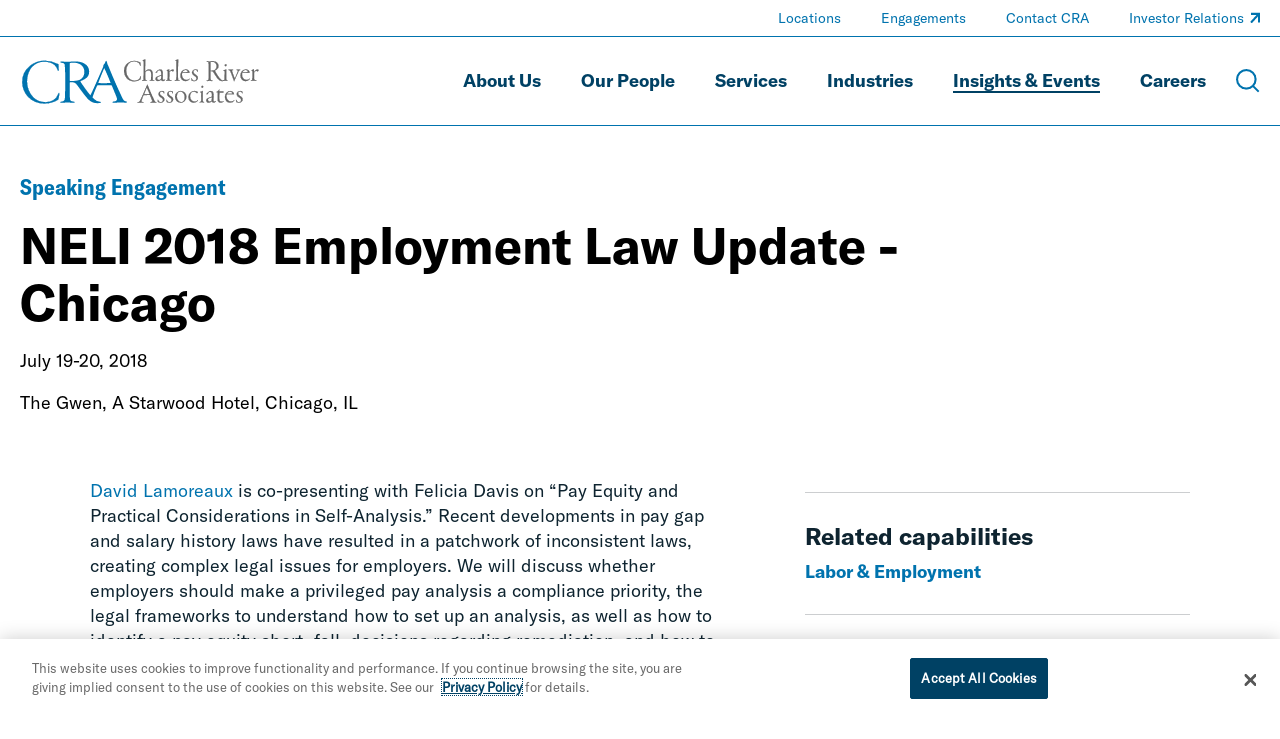

--- FILE ---
content_type: text/html; charset=utf-8
request_url: https://www.crai.com/insights-events/events/neli-2018-employment-law-update-chicago/
body_size: 18934
content:
<!doctype html>
<html data-n-head-ssr lang="en" data-n-head="%7B%22lang%22:%7B%22ssr%22:%22en%22%7D%7D">
  <head >
    <meta data-n-head="ssr" charset="utf-8"><meta data-n-head="ssr" name="viewport" content="width=device-width, initial-scale=1.0"><meta data-n-head="ssr" http-equiv="X-UA-Compatible" content="IE=Edge"><meta data-n-head="ssr" data-hid="description" name="description" content=""><meta data-n-head="ssr" data-hid="og:title" property="og:title" content="NELI 2018 Employment Law Update - Chicago | Insights &amp; Events | Charles River Associates"><meta data-n-head="ssr" data-hid="og:description" property="og:description" content=""><meta data-n-head="ssr" data-hid="og:image" property="og:image" content="undefined"><meta data-n-head="ssr" data-hid="og:url" property="og:url" content="https://www.crai.com/insights-events/events/neli-2018-employment-law-update-chicago/"><meta data-n-head="ssr" data-hid="twitter:card" name="twitter:card" content="summary"><meta data-n-head="ssr" data-hid="twitter:title" name="twitter:title" content="NELI 2018 Employment Law Update - Chicago | Insights &amp; Events | Charles River Associates"><meta data-n-head="ssr" data-hid="twitter:description" name="twitter:description" content=""><meta data-n-head="ssr" data-hid="twitter:image" name="twitter:image" content="undefined"><meta data-n-head="ssr" data-hid="twitter:site" name="twitter:site" content="@News_CRA"><meta data-n-head="ssr" data-hid="oni_section" name="oni_section" content="events"><meta data-n-head="ssr" data-hid="oni_name" name="oni_name" content=""><meta data-n-head="ssr" data-hid="robots" name="robots" content="index, follow"><title>NELI 2018 Employment Law Update - Chicago | Insights &amp; Events | Charles River Associates</title><link data-n-head="ssr" rel="shortcut icon" href="/images/favicon.jpg?v=2.0.0" type="image/jpg"><link data-n-head="ssr" rel="canonical" id="canonical" href="https://www.crai.com/insights-events/events/neli-2018-employment-law-update-chicago/"><script data-n-head="ssr">
          (function(w,d,s,l,i){w[l]=w[l]||[];w[l].push({'gtm.start':
          new Date().getTime(),event:'gtm.js'});var f=d.getElementsByTagName(s)[0],
          j=d.createElement(s),dl=l!='dataLayer'?'&l='+l:'';j.async=true;j.src=
          'https://www.googletagmanager.com/gtm.js?id='+i+dl;f.parentNode.insertBefore(j,f);
          })(window,document,'script','dataLayer','GTM-WD9MFMZ');
        </script><script data-n-head="ssr">
          _linkedin_partner_id = "914922";
          window._linkedin_data_partner_ids = window._linkedin_data_partner_ids || [];
          window._linkedin_data_partner_ids.push(_linkedin_partner_id);
        </script><script data-n-head="ssr">
          (function(){var s = document.getElementsByTagName("script")[0];
          var b = document.createElement("script");
          b.type = "text/javascript";b.async = true;
          b.src = "https://snap.licdn.com/li.lms-analytics/insight.min.js";
          s.parentNode.insertBefore(b, s);})();
        </script><script data-n-head="ssr" src="https://cdn.cookielaw.org/scripttemplates/otSDKStub.js" type="text/javascript" charset="UTF-8" data-domain-script="12255731-84d6-4eb1-abb3-6201a6876c4e"></script><script data-n-head="ssr" type="text/javascript">function OptanonWrapper() { }</script><link rel="preload" href="/dist/79f1644.js" as="script"><link rel="preload" href="/dist/79919f8.js" as="script"><link rel="preload" href="/dist/fdef0f8.js" as="script"><link rel="preload" href="/dist/ea43620.js" as="script"><link rel="preload" href="/dist/ae8371a.js" as="script"><link rel="preload" href="/dist/003af30.js" as="script"><link rel="preload" href="/dist/cdf6ff6.js" as="script"><style data-vue-ssr-id="329dd762:0 734d8a41:0 2e85422e:0 39d74634:0 31738cbe:0 5b42dfb6:0 68902cd4:0 e3e5782c:0 5ee3e5e9:0 0af0a29e:0 02ffb242:0 7b48a22c:0 2d88bea1:0 0d486f15:0 318209a0:0 354ac2f9:0 207f390c:0 428e8386:0 45fe4af9:0 77416250:0 4919a188:0 e208275c:0 17e71532:0 4e27ab82:0 933adc3e:0 27206c16:0 0611aa7a:0 05192457:0 7fb1c604:0 73aa2f46:0 ae892818:0 5ff2d3e8:0 0f9e0f72:0 4aa3d5b6:0 36bedd3c:0 5a73fa2a:0 e588b928:0 3e727b34:0 04d80bc7:0 dbda8570:0 47180309:0 49531ab0:0">@font-face{font-family:swiper-icons;font-style:normal;font-weight:400;src:url("data:application/font-woff;charset=utf-8;base64, [base64]//wADZ2x5ZgAAAywAAADMAAAD2MHtryVoZWFkAAABbAAAADAAAAA2E2+eoWhoZWEAAAGcAAAAHwAAACQC9gDzaG10eAAAAigAAAAZAAAArgJkABFsb2NhAAAC0AAAAFoAAABaFQAUGG1heHAAAAG8AAAAHwAAACAAcABAbmFtZQAAA/gAAAE5AAACXvFdBwlwb3N0AAAFNAAAAGIAAACE5s74hXjaY2BkYGAAYpf5Hu/j+W2+MnAzMYDAzaX6QjD6/4//Bxj5GA8AuRwMYGkAPywL13jaY2BkYGA88P8Agx4j+/8fQDYfA1AEBWgDAIB2BOoAeNpjYGRgYNBh4GdgYgABEMnIABJzYNADCQAACWgAsQB42mNgYfzCOIGBlYGB0YcxjYGBwR1Kf2WQZGhhYGBiYGVmgAFGBiQQkOaawtDAoMBQxXjg/wEGPcYDDA4wNUA2CCgwsAAAO4EL6gAAeNpj2M0gyAACqxgGNWBkZ2D4/wMA+xkDdgAAAHjaY2BgYGaAYBkGRgYQiAHyGMF8FgYHIM3DwMHABGQrMOgyWDLEM1T9/w8UBfEMgLzE////P/5//f/V/xv+r4eaAAeMbAxwIUYmIMHEgKYAYjUcsDAwsLKxc3BycfPw8jEQA/[base64]/uznmfPFBNODM2K7MTQ45YEAZqGP81AmGGcF3iPqOop0r1SPTaTbVkfUe4HXj97wYE+yNwWYxwWu4v1ugWHgo3S1XdZEVqWM7ET0cfnLGxWfkgR42o2PvWrDMBSFj/IHLaF0zKjRgdiVMwScNRAoWUoH78Y2icB/yIY09An6AH2Bdu/UB+yxopYshQiEvnvu0dURgDt8QeC8PDw7Fpji3fEA4z/PEJ6YOB5hKh4dj3EvXhxPqH/SKUY3rJ7srZ4FZnh1PMAtPhwP6fl2PMJMPDgeQ4rY8YT6Gzao0eAEA409DuggmTnFnOcSCiEiLMgxCiTI6Cq5DZUd3Qmp10vO0LaLTd2cjN4fOumlc7lUYbSQcZFkutRG7g6JKZKy0RmdLY680CDnEJ+UMkpFFe1RN7nxdVpXrC4aTtnaurOnYercZg2YVmLN/d/gczfEimrE/fs/bOuq29Zmn8tloORaXgZgGa78yO9/cnXm2BpaGvq25Dv9S4E9+5SIc9PqupJKhYFSSl47+Qcr1mYNAAAAeNptw0cKwkAAAMDZJA8Q7OUJvkLsPfZ6zFVERPy8qHh2YER+3i/BP83vIBLLySsoKimrqKqpa2hp6+jq6RsYGhmbmJqZSy0sraxtbO3sHRydnEMU4uR6yx7JJXveP7WrDycAAAAAAAH//wACeNpjYGRgYOABYhkgZgJCZgZNBkYGLQZtIJsFLMYAAAw3ALgAeNolizEKgDAQBCchRbC2sFER0YD6qVQiBCv/H9ezGI6Z5XBAw8CBK/m5iQQVauVbXLnOrMZv2oLdKFa8Pjuru2hJzGabmOSLzNMzvutpB3N42mNgZGBg4GKQYzBhYMxJLMlj4GBgAYow/P/PAJJhLM6sSoWKfWCAAwDAjgbRAAB42mNgYGBkAIIbCZo5IPrmUn0hGA0AO8EFTQAA") format("woff")}:root{--swiper-theme-color:#007aff}.swiper-container{list-style:none;margin-left:auto;margin-right:auto;overflow:hidden;padding:0;position:relative;z-index:1}.swiper-container-vertical>.swiper-wrapper{flex-direction:column}.swiper-wrapper{box-sizing:content-box;display:flex;height:100%;position:relative;transition-property:transform;width:100%;z-index:1}.swiper-container-android .swiper-slide,.swiper-wrapper{transform:translateZ(0)}.swiper-container-multirow>.swiper-wrapper{flex-wrap:wrap}.swiper-container-multirow-column>.swiper-wrapper{flex-direction:column;flex-wrap:wrap}.swiper-container-free-mode>.swiper-wrapper{margin:0 auto;transition-timing-function:ease-out}.swiper-container-pointer-events{touch-action:pan-y}.swiper-container-pointer-events.swiper-container-vertical{touch-action:pan-x}.swiper-slide{flex-shrink:0;height:100%;position:relative;transition-property:transform;width:100%}.swiper-slide-invisible-blank{visibility:hidden}.swiper-container-autoheight,.swiper-container-autoheight .swiper-slide{height:auto}.swiper-container-autoheight .swiper-wrapper{align-items:flex-start;transition-property:transform,height}.swiper-container-3d{perspective:75rem}.swiper-container-3d .swiper-cube-shadow,.swiper-container-3d .swiper-slide,.swiper-container-3d .swiper-slide-shadow-bottom,.swiper-container-3d .swiper-slide-shadow-left,.swiper-container-3d .swiper-slide-shadow-right,.swiper-container-3d .swiper-slide-shadow-top,.swiper-container-3d .swiper-wrapper{transform-style:preserve-3d}.swiper-container-3d .swiper-slide-shadow-bottom,.swiper-container-3d .swiper-slide-shadow-left,.swiper-container-3d .swiper-slide-shadow-right,.swiper-container-3d .swiper-slide-shadow-top{height:100%;left:0;pointer-events:none;position:absolute;top:0;width:100%;z-index:10}.swiper-container-3d .swiper-slide-shadow-left{background-image:linear-gradient(270deg,rgba(0,0,0,.5),transparent)}.swiper-container-3d .swiper-slide-shadow-right{background-image:linear-gradient(90deg,rgba(0,0,0,.5),transparent)}.swiper-container-3d .swiper-slide-shadow-top{background-image:linear-gradient(0deg,rgba(0,0,0,.5),transparent)}.swiper-container-3d .swiper-slide-shadow-bottom{background-image:linear-gradient(180deg,rgba(0,0,0,.5),transparent)}.swiper-container-css-mode>.swiper-wrapper{overflow:auto;scrollbar-width:none;-ms-overflow-style:none}.swiper-container-css-mode>.swiper-wrapper::-webkit-scrollbar{display:none}.swiper-container-css-mode>.swiper-wrapper>.swiper-slide{scroll-snap-align:start start}.swiper-container-horizontal.swiper-container-css-mode>.swiper-wrapper{scroll-snap-type:x mandatory}.swiper-container-vertical.swiper-container-css-mode>.swiper-wrapper{scroll-snap-type:y mandatory}@font-face{font-display:swap;font-family:"GT America Standard Regular";font-style:normal;font-weight:400;src:url(/dist/fonts/GT-America-Standard-Regular.af7576e.woff2) format("woff2")}@font-face{font-display:swap;font-family:"GT America Standard Regular Italic";font-style:normal;font-weight:400;src:url(/dist/fonts/GT-America-Standard-Regular-Italic.fd21dbf.woff2) format("woff2")}@font-face{font-display:swap;font-family:"GT America Standard Bold";font-style:normal;font-weight:400;src:url(/dist/fonts/GT-America-Standard-Bold.f9dcd95.woff2) format("woff2")}@font-face{font-display:swap;font-family:"GT America Standard Bold Italic";font-style:normal;font-weight:400;src:url(/dist/fonts/GT-America-Standard-Bold-Italic.c7adc5b.woff2) format("woff2")}@font-face{font-display:swap;font-family:"GT America Condensed Medium";font-style:normal;font-weight:400;src:url(/dist/fonts/GT-America-Condensed-Medium.b2f4709.woff2) format("woff2")}@font-face{font-display:swap;font-family:"GT America Condensed Medium Italic";font-style:normal;font-weight:400;src:url(/dist/fonts/GT-America-Condensed-Medium-Italic.011b00f.woff2) format("woff2")}@font-face{font-display:swap;font-family:"GT America Condensed Bold";font-style:normal;font-weight:400;src:url(/dist/fonts/GT-America-Condensed-Bold.6c7965a.woff2) format("woff2")}@font-face{font-display:swap;font-family:"GT America Condensed Bold Italic";font-style:normal;font-weight:400;src:url(/dist/fonts/GT-America-Condensed-Bold-Italic.1072407.woff2) format("woff2")}

/*! normalize-scss | MIT/GPLv2 License | bit.ly/normalize-scss */html{font-family:sans-serif;line-height:1.5em;-ms-text-size-adjust:100%;-webkit-text-size-adjust:100%}body{margin:0}article,aside,footer,header,nav,section{display:block}h1,h2,h3,h4,h5,h6{font-size:1em;line-height:1.5em;margin:1.5em 0}blockquote,dl,ol,ul{margin:1.5em 0}dd,ol ol,ol ul,ul ol,ul ul{margin:0}ol,ul{padding:0}figcaption,figure{display:block}figure{margin:1.5em 0}hr{box-sizing:content-box;height:0;overflow:visible}p,pre{margin:1.5em 0}pre{font-family:monospace,monospace;font-size:1em}a{background-color:transparent;-webkit-text-decoration-skip:objects}abbr[title]{border-bottom:none;text-decoration:underline;-webkit-text-decoration:underline dotted;text-decoration:underline dotted}b,strong{font-weight:inherit;font-weight:bolder}code,kbd,samp{font-family:monospace,monospace;font-size:1em}dfn{font-style:italic}mark{background-color:#ff0;color:#000}small{font-size:80%}sub,sup{font-size:75%;line-height:0;position:relative;vertical-align:baseline}sub{bottom:-.25em}sup{top:-.5em}audio,video{display:inline-block}audio:not([controls]){display:none;height:0}img{border-style:none}svg:not(:root){overflow:hidden}button,input,optgroup,select,textarea{font-family:sans-serif;font-size:100%;line-height:1.5em;margin:0}button{overflow:visible}button,select{text-transform:none}[type=reset],[type=submit],button,html [type=button]{-webkit-appearance:button}[type=button]::-moz-focus-inner,[type=reset]::-moz-focus-inner,[type=submit]::-moz-focus-inner,button::-moz-focus-inner{border-style:none;padding:0}[type=button]:-moz-focusring,[type=reset]:-moz-focusring,[type=submit]:-moz-focusring,button:-moz-focusring{outline:.0625rem dotted ButtonText}input{overflow:visible}[type=checkbox],[type=radio]{box-sizing:border-box;padding:0}[type=number]::-webkit-inner-spin-button,[type=number]::-webkit-outer-spin-button{height:auto}[type=search]{-webkit-appearance:textfield;outline-offset:-.125rem}[type=search]::-webkit-search-cancel-button,[type=search]::-webkit-search-decoration{-webkit-appearance:none}::-webkit-file-upload-button{-webkit-appearance:button;font:inherit}fieldset{padding:.35em .75em .625em}legend{box-sizing:border-box;color:inherit;display:table;max-width:100%;padding:0;white-space:normal}progress{display:inline-block;vertical-align:baseline}textarea{overflow:auto}details{display:block}summary{display:list-item}menu{display:block;margin:1.5em 0;padding:0}menu menu,ol menu,ul menu{margin:0}canvas{display:inline-block}[hidden],template{display:none}html{box-sizing:border-box;font-size:100%}*,:after,:before{box-sizing:inherit;outline:none}body{color:#0e2430;font-family:"GT America Standard Regular","Arial";font-style:normal;font-weight:400;text-rendering:optimizeLegibility;-webkit-font-smoothing:antialiased;-moz-osx-font-smoothing:grayscale}main{display:block}a{-webkit-text-decoration:none;text-decoration:none}a,button{color:inherit}button{background:none;border:none;font-family:"GT America Standard Regular","Arial";font-style:normal;font-weight:400;margin:0;padding:0}a,button{cursor:pointer}a:focus,button:focus{outline:.0625rem dotted}ul{list-style-type:none;margin:0;padding:0}li{margin-bottom:0}h1,h2,h3,h4,h5,h6,p{margin:0}fieldset{border:0;margin:0;padding:0}figure{margin:0}address{font-style:normal}img{max-width:100%}input{background-color:hsla(0,0%,100%,0);border:none}.sprite-icons{display:inline-block;fill:inherit;font-size:inherit;height:1em;transition:stroke .25s ease-in-out,fill .25s ease-in-out;vertical-align:-.125em;width:1em}@media print{#__layout *{color:#000}}
.nuxt-progress{background-color:#000;height:.125rem;left:0;opacity:1;position:fixed;right:0;top:0;transition:width .1s,opacity .4s;width:0;z-index:999999}.nuxt-progress.nuxt-progress-notransition{transition:none}.nuxt-progress-failed{background-color:red}
.DefaultLayout{display:flex;flex-direction:column;min-height:100vh}.DefaultLayout__main-content{flex-grow:1}.DefaultLayout__skip{background:#f2f4f8;color:#0073ae;font-family:"GT America Condensed Medium","Arial";font-style:normal;font-weight:400;left:0;opacity:0;padding:.25em .5em;position:fixed;top:0;z-index:-1}.DefaultLayout__skip:focus{opacity:1;z-index:11}
.GlobalNav{background-color:var(--GlobalNav__background-color);border-bottom:.0625rem solid rgba(210,229,241,.5);border-bottom:.0625rem solid var(--GlobalNav__border-color,rgba(210,229,241,.5));left:0;position:fixed;top:0;transition:background-color .25s ease-in-out;width:100%;z-index:10}.GlobalNav--theme-white{--GlobalNav__border-color:#0073ae;--GlobalNav__background-color:#fff;--GlobalNav__color:#004164;--GlobalNav__color-secondary:#0073ae}.GlobalNav--theme-light-gray{--GlobalNav__border-color:#0073ae;--GlobalNav__background-color:#f2f4f8;--GlobalNav__color:#004164;--GlobalNav__color-secondary:#0073ae}.GlobalNav__primary-row{align-items:center;display:flex;padding:1.5625rem 0}.GlobalNav__ancillary-links,.GlobalNav__primary-links{display:none}.GlobalNav__buttons{align-items:center;display:flex;flex-grow:1;justify-content:flex-end;margin-left:.625rem}.GlobalNav__button{margin-left:1.875rem}.GlobalNav__icon{display:block;height:1.5rem;stroke:#fff;stroke:var(--GlobalNav__color-secondary,#fff);width:1.5rem}.GlobalNav__menus{background-color:#0073ae}@media screen and (min-width:66.875em){.GlobalNav__container{display:flex;flex-direction:column}.GlobalNav__container:after{background-color:rgba(210,229,241,.5);background-color:var(--GlobalNav__border-color,rgba(210,229,241,.5));content:"";display:block;height:.0625rem;left:50%;position:relative;transform:translate3d(-50%,0,0);width:100vw}.GlobalNav__primary-row{order:2;padding:1.25rem 0}.GlobalNav__primary-links{display:block;flex-grow:1}.GlobalNav__ancillary-links{display:block;order:0}.GlobalNav__buttons{flex-grow:0}.GlobalNav__button{margin-left:1.25rem}.GlobalNav__button--menu{display:none}}

@media print{#__layout .GlobalNav{border:none;position:static}#__layout .GlobalNav__buttons{display:none}}
.TransitionFadeIn-enter,.TransitionFadeIn-leave-to{opacity:0}.TransitionFadeIn-enter-active{transition:opacity .1s ease-in-out}.TransitionFadeIn-leave-active{transition:opacity .05s ease-in-out}.TransitionFadeIn-enter .TransitionFadeIn-leave-to{opacity:1}
.Alert{align-items:center;background:#e16c00;color:#0e2430;display:flex;justify-content:space-between;padding:1.25rem 2.5rem;width:100%}.Alert--hidden{display:none}.Alert__close{display:inherit;margin-left:2rem}.Alert__icon{height:1.25rem;stroke:#0e2430;width:1.25rem}
.MaxWidth{--MaxWidth__padding:1.25rem;margin-left:auto;margin-right:auto;padding-left:1.25rem;padding-left:var(--MaxWidth__padding);padding-right:1.25rem;padding-right:var(--MaxWidth__padding)}.MaxWidth--no-padding{--MaxWidth__padding:0rem}.MaxWidth--widest{max-width:88.4375rem}.MaxWidth--medium{max-width:83.75rem}.MaxWidth--narrow{max-width:71.25rem}
.GlobalNavLogo{display:inline-block;position:relative}.GlobalNavLogo__logo{display:block;transition:opacity .25s ease-in-out;width:10.625rem}.GlobalNavLogo__logo--hidden{opacity:0}.GlobalNavLogo__logo--alt{left:0;position:absolute;top:0;width:100%}@media screen and (min-width:66.875em){.GlobalNavLogo__logo{width:15rem}}
@media print{#__layout .GlobalNavLogo__logo{opacity:1}#__layout .GlobalNavLogo__logo--alt{opacity:0}}
.GlobalNavPrimaryLinks__list{display:flex;flex-wrap:wrap;justify-content:flex-end}.GlobalNavPrimaryLinks__item:not(:last-child){margin-right:1.5rem}.GlobalNavPrimaryLinks__cta{color:#fff;color:var(--GlobalNav__color,#fff);display:inline-block;font-family:"GT America Standard Bold","Arial";font-size:1.125rem;font-style:normal;font-weight:400;line-height:1.75;transition:color .25s ease-in-out;--StyledUnderline__color:var(--GlobalNav__color,#9fccea)}.GlobalNavPrimaryLinks__cta--is-active,.GlobalNavPrimaryLinks__cta:focus,.GlobalNavPrimaryLinks__cta:hover{--StyledUnderline__size:100% 0.125rem}@media screen and (min-width:75em){.GlobalNavPrimaryLinks__item:not(:last-child){margin-right:2.5rem}}
.GeneralLink__icon{height:.75em;height:var(--GeneralLink__icon-size,.75em);margin-left:.1em;position:relative;stroke:#0073ae;stroke:var(--GeneralLink__icon-color,#0073ae);top:-.15em;width:.75em;width:var(--GeneralLink__icon-size,.75em)}
.StyledUnderline{background-image:linear-gradient(0deg,#0073ae,#0073ae);background-image:linear-gradient(0deg,var(--StyledUnderline__color,#0073ae),var(--StyledUnderline__color,#0073ae));background-position:0 1.2em;background-repeat:repeat-x;background-size:100% 0;background-size:var(--StyledUnderline__size,100% 0);padding-bottom:.2em;transition:background-size .25s ease-in-out}a:hover .StyledUnderline,button:hover .StyledUnderline{background-size:100% .125rem}
.GlobalNavAncillaryLinks__list{align-items:center;display:flex;flex-wrap:wrap;justify-content:flex-end;padding:.375rem 0}.GlobalNavAncillaryLinks__item{font-size:.875rem}.GlobalNavAncillaryLinks__item:not(:last-child){margin-right:2.5rem}.GlobalNavAncillaryLinks__link{color:#d2e5f1;color:var(--GlobalNav__color-secondary,#d2e5f1);--GeneralLink__icon-color:var(--GlobalNav__color-secondary,#d2e5f1);--StyledUnderline__color:var(--GlobalNav__color-secondary,#d2e5f1)}.GlobalNavAncillaryLinks__link--is-active,.GlobalNavAncillaryLinks__link:focus,.GlobalNavAncillaryLinks__link:hover{--StyledUnderline__size:100% 0.125rem}
.ArticleHero{--ArticleHero__image-height:14.0625rem;--ArticleHero__container-spacing:2rem;overflow:hidden;padding-top:5.75rem}@media screen and (min-width:66.875em){.ArticleHero{padding-top:7.8125rem}}.ArticleHero__container{padding:var(--ArticleHero__container-spacing) 0}.ArticleHero__eyebrow{color:#0073ae;font-family:"GT America Condensed Bold","Arial";font-size:1rem;font-style:normal;font-weight:400;line-height:1.3}.ArticleHero__title{font-family:"GT America Standard Bold","Arial";font-size:2rem;font-style:normal;font-weight:400;line-height:1.15;margin-top:1rem}.ArticleHero__text{color:#000;font-family:"GT America Standard Regular","Arial";font-size:1.125rem;font-style:normal;font-weight:400;line-height:1.33;margin-top:1em}.ArticleHero__pipe-separated .ArticleHero__text{display:inline-block}.ArticleHero__pipe-separated .ArticleHero__text:not(:last-child):after{content:"|";margin-left:.5em;margin-right:.25em}.ArticleHero__image-container{margin-top:calc(var(--ArticleHero__container-spacing)*.8)}.ArticleHero__image-wrapper{display:block;height:var(--ArticleHero__image-height);max-width:none;position:relative;width:calc(100% + 1.25rem)}.ArticleHero__image{height:100%;left:50%;-o-object-fit:cover;object-fit:cover;position:absolute;top:50%;transform:translate3d(-50%,-50%,0);width:100%}@media screen and (min-width:48em){.ArticleHero{--ArticleHero__image-height:18.75rem;--ArticleHero__container-spacing:2.5rem;--ArticleHero__title-max-width:85%}.ArticleHero__eyebrow{font-family:"GT America Condensed Bold","Arial";font-size:1.375rem;font-style:normal;font-weight:400;line-height:1.3}.ArticleHero__title{font-family:"GT America Standard Bold","Arial";font-size:2.25rem;font-style:normal;font-weight:400;line-height:1.15}.ArticleHero__text,.ArticleHero__title{max-width:var(--ArticleHero__title-max-width)}}@media screen and (min-width:62em){.ArticleHero{--ArticleHero__container-spacing:3rem;--ArticleHero__title-max-width:80%}.ArticleHero__title{font-family:"GT America Standard Bold","Arial";font-size:2.75rem;font-style:normal;font-weight:400;line-height:1.15}}@media screen and (min-width:75em){.ArticleHero{--ArticleHero__title-max-width:75%}.ArticleHero__title{color:#000;font-family:"GT America Standard Bold","Arial";font-size:3.125rem;font-style:normal;font-weight:400;line-height:1.15}}@media screen and (min-width:71.25em){.ArticleHero{--ArticleHero__image-height:25rem}.ArticleHero__image-wrapper{width:calc(35rem + 50vw)}}@media screen and (min-width:88.4375em){.ArticleHero__image-wrapper{width:81.09375rem}}
@media print{#__layout .ArticleHero{padding-top:0}}
.RichText{font-family:GT America Standard Regular;font-family:var(--RichText__font-family,GT America Standard Regular);font-style:normal;font-style:var(--RichText__font-style,normal);font-weight:400;font-weight:var(--RichText__font-weight,normal)}.RichText.mce-content-body p{font-size:1rem}.RichText>*+*{margin-top:1rem}.RichText>*+h2,.RichText>*+h3,.RichText>*+h4,.RichText>*+h5{margin-top:1.5em}.RichText>*+ul{margin-top:0}.RichText h2,.RichText h3,.RichText h4,.RichText h5{font-family:"GT America Standard Bold","Arial";font-style:normal;font-weight:400}.RichText em,.RichText i{font-family:"GT America Standard Regular Italic","Arial";font-style:normal;font-weight:400}.RichText b,.RichText strong{font-family:"GT America Standard Bold","Arial";font-style:normal;font-weight:400}.RichText figure,.RichText iframe,.RichText img{max-width:100%}.RichText img{height:auto!important}.RichText ol{padding-left:1.5em}.RichText ol ol{margin-left:1.5em}.RichText ul ul{margin-left:1rem}.RichText ul li{padding-left:1em;position:relative}.RichText ul li:before{left:0;position:absolute;transform:translate3d(0,-50%,0)}.RichText td>ul>li:before,.RichText>ul>li:before{content:"•";font-size:1em;top:.8em}.RichText td>ul>li>ul>li:before,.RichText>ul>li>ul>li:before{content:"○";font-size:.75em;top:1em}.RichText td>ul>li>ul>li>ul>li:before,.RichText>ul>li>ul>li>ul>li:before{content:"■";font-size:.65em;top:1.1em}.RichText td>ul>li>ul>li>ul>li li:before,.RichText>ul>li>ul>li>ul>li li:before{content:"•";font-size:1.5em;top:.45em}.RichText a,.RichText a:active,.RichText a:visited{color:#0073ae;color:var(--RichText__link-color,#0073ae);font-size:inherit}.RichText a:active:hover,.RichText a:hover,.RichText a:visited:hover{-webkit-text-decoration:underline;text-decoration:underline}.RichText blockquote{border-left:.125rem solid #0073ae;font-size:1.5em;padding-left:.8333333333em}.RichText blockquote:not(:first-child){margin-top:1.5em}.RichText blockquote:not(:last-child){margin-bottom:1.5em}.RichText blockquote cite{display:block;font-family:"GT America Standard Bold","Arial";font-size:.5833333333em;font-style:normal;font-weight:400;margin-top:.4166666667em}.RichText figcaption{font-size:.75em}.RichText .aligncenter{display:block;margin-left:auto;margin-right:auto}.RichText .alignleft{float:left;margin:.5em 1em .5em 0}.RichText .alignright{float:right;margin:.5em 0 .5em 1em}.RichText>p:after{clear:both;content:"";display:table}
.ArticleContent{--ArticleContent__image-spacing:2rem 0;--ArticleContent__padding-bottom:3rem;border-bottom:.0625rem solid #ccced0;padding-bottom:3rem;padding-bottom:var(--ArticleContent__padding-bottom)}.ArticleContent__column:last-child{margin-top:4rem}.ArticleContent__author{--RichText__font-family:GT America Condensed Medium;color:#000;font-size:1.125rem}.ArticleContent__author a{color:#0073ae}.ArticleContent__intro{font-family:"GT America Standard Regular","Arial";font-size:1.5rem;font-style:normal;font-weight:400;letter-spacing:.15px;line-height:1.5;margin-top:1rem;overflow:hidden}.ArticleContent__intro:first-letter{color:#0073ae;float:left;font-size:3.25em;line-height:.9}.ArticleContent__body{font-family:"GT America Standard Regular","Arial";font-size:1.125rem;font-style:normal;font-weight:400;line-height:1.4;margin-top:1rem}.ArticleContent__image{display:block;margin:var(--ArticleContent__image-spacing);max-width:none;width:100%}.ArticleContent__topics{margin-left:1rem;margin-right:1rem;margin-top:3rem}.ArticleContent__header{font-family:"GT America Standard Bold","Arial";font-size:1.5rem;font-style:normal;font-weight:400;line-height:1.15}.ArticleContent__side-section{border-top:.0625rem solid #ccced0;margin-top:1.875rem;padding-top:1.875rem}@media screen and (min-width:48em){.ArticleContent{--ArticleContent__image-spacing:3rem 0;--ArticleContent__padding-bottom:4rem}.ArticleContent__grid{display:flex;justify-content:space-between}.ArticleContent__column:first-child{width:57.5%}.ArticleContent__column:last-child{margin-top:0;width:35%}}@media screen and (min-width:62em){.ArticleContent{--ArticleContent__image-spacing:3.5rem 0;--ArticleContent__padding-bottom:4.5rem}}@media screen and (min-width:75em){.ArticleContent{--ArticleContent__image-spacing:4rem 0;--ArticleContent__padding-bottom:5rem}}
@media print{#__layout .ArticleContent__download-links,#__layout .ArticleContent__share{display:none}}
.TopicsListing__header{color:#004164;font-family:"GT America Standard Regular","Arial";font-size:1.125rem;font-style:normal;font-weight:400;line-height:1.33}.TopicsListing__items{display:flex;flex-wrap:wrap}.TopicsListing__item{margin-right:2rem;margin-top:.5rem}.TopicsListing__link{color:#0073ae;font-family:"GT America Standard Bold","Arial";font-size:1.125rem;font-style:normal;font-weight:400;line-height:1.33}.TopicsListing__link:hover{text-transform:underline}
.ArticleDownloadLinks__icon{margin-right:.625rem;stroke:#0073ae}.ArticleDownloadLinks__container:not(:first-child){margin-top:.75rem}.ArticleDownloadLinks__link{border:.125rem solid #0073ae;display:block;padding:.5rem;text-align:center}.ArticleDownloadLinks__label{color:#0073ae;font-family:"GT America Condensed Bold","Arial";font-size:1rem;font-style:normal;font-weight:400;line-height:1.3}
.ArticleRelatedCapabilities__header{font-family:"GT America Standard Bold","Arial";font-size:1.5rem;font-style:normal;font-weight:400;line-height:1.15}.ArticleRelatedCapabilities__container{margin-top:.625rem}.ArticleRelatedCapabilities__link{color:#0073ae;font-family:"GT America Standard Bold","Arial";font-size:1.125rem;font-style:normal;font-weight:400;line-height:1.15}
.ArticleShareLinks__header{font-family:"GT America Standard Bold","Arial";font-size:1.5rem;font-style:normal;font-weight:400;line-height:1.15}.ArticleShareLinks__links{display:flex;margin-top:1.25rem}.ArticleShareLinks__container{margin-right:1.125rem}.ArticleShareLinks__link{border:.125rem solid #0073ae;display:inline-block;height:2rem;position:relative;transition:border-color .25s ease-in-out;width:2rem}.ArticleShareLinks__link:hover{border-color:#004164}.ArticleShareLinks__link:hover .ArticleShareLinks__icon{fill:#004164}.ArticleShareLinks__icon{fill:#0073ae;height:1rem;left:50%;position:absolute;top:50%;transform:translate3d(-50%,-50%,0);transition:fill .25s ease-in-out;width:1rem}
.TeamModule__list{margin-left:-1.25rem;margin-right:-1.25rem}.TeamModule__cta,.TeamModule__load-more{--Cta__color:#0073ae;margin-top:2rem}@media screen and (min-width:40.625em){.TeamModule__list{margin-left:0;margin-right:0}}
.Spacer{--Spacer__margin-top:3.75rem;margin-top:3.75rem;margin-top:var(--Spacer__adjacent-spacing,var(--Spacer__margin-top))}.Spacer:last-child{margin-bottom:var(--Spacer__margin-bottom,var(--Spacer__margin-top))}.Spacer--adjacent-no-spacing:first-child,.Spacer--no-margin-top{margin-top:0}.Spacer--adjacent-no-spacing:last-child{margin-bottom:0}.Spacer--adjacent-no-spacing+.Spacer--adjacent-no-spacing{--Spacer__adjacent-spacing:0}@media screen and (min-width:48em){.Spacer{--Spacer__margin-top:5rem}}@media screen and (min-width:62em){.Spacer{--Spacer__margin-top:5.625rem}}@media screen and (min-width:75em){.Spacer{--Spacer__margin-top:6.25rem}}
.SectionIntro{--SectionIntro__width:54.375rem}.SectionIntro--narrow-width{--SectionIntro__width:40.625rem}.SectionIntro__header{max-width:calc(var(--SectionIntro__width) + 12.5rem)}.SectionIntro__body{font-family:"GT America Standard Regular","Arial";font-size:1.125rem;font-style:normal;font-weight:400;line-height:1.4;margin-top:2rem;max-width:var(--SectionIntro__width)}.SectionIntro__cta{color:#0073ae;color:var(--Cta__color,#0073ae);margin-top:2rem}@media screen and (min-width:48em){.SectionIntro__body{font-family:"GT America Standard Regular","Arial";font-size:1.25rem;font-style:normal;font-weight:400;line-height:1.45}}@media screen and (min-width:75em){.SectionIntro__body{font-family:"GT America Standard Regular","Arial";font-size:1.5rem;font-style:normal;font-weight:400;letter-spacing:.15px;line-height:1.5}}
.SectionHeader{font-family:"GT America Standard Bold","Arial";font-size:1.75rem;font-style:normal;font-weight:400;line-height:1.15}@media screen and (min-width:48em){.SectionHeader{font-family:"GT America Standard Bold","Arial";font-size:2rem;font-style:normal;font-weight:400;line-height:1.15}}@media screen and (min-width:75em){.SectionHeader{font-family:"GT America Standard Bold","Arial";font-size:2.25rem;font-style:normal;font-weight:400;line-height:1.15}}
.PersonList__item{margin-top:3.125rem}@media screen and (min-width:40.625em){.PersonList{--PersonList__item-width:calc(50% - 1rem);display:flex;flex-wrap:wrap;justify-content:space-between}.PersonList:after{content:""}.PersonList:after,.PersonList__item{width:var(--PersonList__item-width)}.PersonList__card{height:100%}}@media screen and (min-width:62em){.PersonList{--PersonList__item-width:calc(33.33% - 2rem)}}@media screen and (min-width:75em){.PersonList{--PersonList__item-width:calc(33.33% - 3rem)}}
@media print{#__layout .PersonList{display:flex;flex-wrap:wrap;justify-content:space-between}#__layout .PersonList__item{width:45%}}
.PersonCard__image-container{min-width:12.5rem;width:55%}.PersonCard__image-wrapper{padding-bottom:123.093220339%;position:relative;z-index:1}.PersonCard__image{height:100%;left:50%;-o-object-fit:cover;object-fit:cover;position:absolute;top:50%;transform:translate3d(-50%,-50%,0);width:100%}.PersonCard__content{background-color:#f2f4f8;margin-left:auto;padding:1.5rem 1.875rem;position:relative;width:75%}.PersonCard__content:before{background-color:inherit;bottom:100%;content:"";height:4.6875rem;position:absolute;right:0;width:100%}.PersonCard__name{color:#0073ae;font-family:"GT America Standard Bold","Arial";font-size:1.5rem;font-style:normal;font-weight:400;line-height:1.15}.PersonCard__pronouns{font-family:"GT America Standard Regular","Arial";line-height:1.3;margin-top:.375rem}.PersonCard__pronouns,.PersonCard__role{font-size:.875rem;font-style:normal;font-weight:400}.PersonCard__role{color:#000;font-family:"GT America Condensed Medium","Arial";line-height:1.5;margin-bottom:.5rem;margin-top:.5rem}.PersonCard__location{color:#000;font-family:"GT America Standard Regular","Arial";font-size:1rem;font-style:normal;font-weight:400;line-height:1.5}.PersonCard__contact{color:#0073ae;display:block;font-size:.875rem;margin-top:.25rem;word-break:break-all}.PersonCard__icon{height:.875rem;margin-right:.25rem;stroke:#0073ae;width:.875rem}@media screen and (min-width:40.625em){.PersonCard{display:flex;flex-direction:column}.PersonCard__image-container{margin-left:1.875rem;width:9.0625rem}.PersonCard__content{flex-grow:1;padding:1.875rem 1.875rem 2.5rem;width:100%}}@media screen and (min-width:62em){.PersonCard__name{font-family:"GT America Standard Bold","Arial";font-size:1.75rem;font-style:normal;font-weight:400;line-height:1.15}.PersonCard__role{font-size:1rem;margin-top:1rem}}
.TeamModuleNoDetailPage__items{margin-top:2.5rem}.TeamModuleNoDetailPage__item{background-color:#f2f4f8;max-width:46.875rem;padding:1.25rem 1.75rem}.TeamModuleNoDetailPage__item:not(:first-child){margin-top:1.5rem}.TeamModuleNoDetailPage__link{color:#0073ae;font-family:"GT America Standard Bold","Arial";font-size:1.25rem;font-style:normal;font-weight:400;line-height:1.15}.TeamModuleNoDetailPage__role{color:#000;font-family:"GT America Condensed Medium","Arial";font-size:1rem;font-style:normal;font-weight:400;line-height:1.15;margin-top:1rem}.TeamModuleNoDetailPage__description{font-family:"GT America Standard Regular","Arial";font-size:1rem;font-style:normal;font-weight:400;line-height:1.37;margin-top:1rem}@media screen and (min-width:48em){.TeamModuleNoDetailPage__item{padding:1.875rem 2.25rem}.TeamModuleNoDetailPage__link{font-family:"GT America Standard Bold","Arial";font-size:1.5rem;font-style:normal;font-weight:400;line-height:1.15}.TeamModuleNoDetailPage__description{font-family:"GT America Standard Regular","Arial";font-size:1.125rem;font-style:normal;font-weight:400;line-height:1.33}}@media screen and (min-width:75em){.TeamModuleNoDetailPage__link{font-family:"GT America Standard Bold","Arial";font-size:1.75rem;font-style:normal;font-weight:400;line-height:1.15}}
.GeneralCtaModule{background-color:var(--GeneralCtaModule__background-color);padding:4.6875rem 3rem}.GeneralCtaModule--theme-light{--GeneralCtaModule__color:#000;--GeneralCtaModule__link-color:#0073ae;--GeneralCtaModule__background-color:#f2f4f8}.GeneralCtaModule--theme-dark{--GeneralCtaModule__color:#fff;--GeneralCtaModule__link-color:#fff;--GeneralCtaModule__background-color:#0e2430}.GeneralCtaModule__container{text-align:center}.GeneralCtaModule__header{font-family:"GT America Standard Bold","Arial";font-size:1.75rem;line-height:1.15}.GeneralCtaModule__body,.GeneralCtaModule__header{color:var(--GeneralCtaModule__color);font-style:normal;font-weight:400}.GeneralCtaModule__body{font-family:"GT America Standard Regular","Arial";font-size:1.125rem;line-height:1.33;margin-top:1rem}.GeneralCtaModule__cta{--Cta__color:var(--GeneralCtaModule__link-color);margin-top:1rem}@media screen and (min-width:48em){.GeneralCtaModule__header{font-family:"GT America Standard Bold","Arial";font-size:2.25rem;font-style:normal;font-weight:400;line-height:1.15}.GeneralCtaModule__body{font-family:"GT America Standard Regular","Arial";font-size:1.25rem;font-style:normal;font-weight:400;line-height:1.45}}@media screen and (min-width:62em){.GeneralCtaModule{padding:6.25rem 3rem}.GeneralCtaModule__header{font-family:"GT America Standard Bold","Arial";font-size:2.75rem;font-style:normal;font-weight:400;line-height:1.15}.GeneralCtaModule__body,.GeneralCtaModule__cta{margin-top:2rem}}@media screen and (min-width:75em){.GeneralCtaModule{padding:7.5rem 3rem}.GeneralCtaModule__header{font-family:"GT America Standard Bold","Arial";font-size:3.125rem;font-style:normal;font-weight:400;line-height:1.15}.GeneralCtaModule__body{font-family:"GT America Standard Regular","Arial";font-size:1.5rem;font-style:normal;font-weight:400;letter-spacing:.15px;line-height:1.5}}
.ArticleCardsSection__intro{margin-bottom:3.5rem}.ArticleCardsSection__list{margin-left:-1.25rem;margin-right:-1.25rem}.ArticleCardsSection__cta,.ArticleCardsSection__load-more{margin-top:2rem}.ArticleCardsSection__cta{--Cta__color:#0073ae}@media screen and (min-width:48em){.ArticleCardsSection__list{margin-left:0;margin-right:0}}
@media screen and (min-width:48em){.ArticleCardsList{--ArticleCardsList__spacing:1rem;--ArticleCardsList__width:calc(50% - var(--ArticleCardsList__spacing)/2);display:flex;flex-wrap:wrap;justify-content:space-between}.ArticleCardsList__card-container{width:var(--ArticleCardsList__width)}.ArticleCardsList__card-container:nth-child(n+3){margin-top:var(--ArticleCardsList__spacing)}.ArticleCardsList{--ArticleCardsList__spacing:1.5rem}}@media screen and (min-width:62em){.ArticleCardsList{--ArticleCardsList__spacing:2rem}}@media screen and (min-width:75em){.ArticleCardsList{--ArticleCardsList__spacing:2.5rem}}
.ArticleCard{--ArticleCard__icon-size:1.3125rem;--ArticleCard__container-vertical-padding:2.25rem;--ArticleCard__container-left-padding:1.5rem;--ArticleCard__container-right-padding:6.25rem;height:100%}.ArticleCard--with-image{--ArticleCard__overlay-color:rgba(0,65,100,.5)}.ArticleCard--with-image:hover{--ArticleCard__overlay-color:rgba(0,65,100,.8)}.ArticleCard--no-image{--ArticleCard__overlay-color:#004164}.ArticleCard--no-image:hover{--ArticleCard__overlay-color:#0073ae}.ArticleCard__link{background-color:var(--ArticleCard__overlay-color);display:block;height:100%;padding:1.5rem 1rem;position:relative}.ArticleCard__background{background-position:50% 50%;background-size:cover;height:100%;left:0;pointer-events:none;position:absolute;top:0;width:100%}.ArticleCard__background:after{background-color:var(--ArticleCard__overlay-color);content:"";height:100%;left:0;position:absolute;top:0;transition:background-color .25s ease-in-out;width:100%}.ArticleCard__background:hover{opacity:.2}.ArticleCard__container{border:.0625rem solid hsla(0,0%,100%,.8);height:100%;min-height:11.875rem;padding:var(--ArticleCard__container-vertical-padding) var(--ArticleCard__container-right-padding) var(--ArticleCard__container-vertical-padding) var(--ArticleCard__container-left-padding);position:relative}.ArticleCard__upcoming{color:#d2e5f1;font-family:"GT America Condensed Bold","Arial";font-size:1rem;font-style:normal;font-weight:400;line-height:1.3;margin-bottom:.5rem}.ArticleCard__tags{display:flex;flex-wrap:wrap;margin-right:-4.75rem}.ArticleCard__tags--date-location{margin-top:.25rem}.ArticleCard__tag{color:#d2e5f1;font-family:"GT America Standard Regular","Arial";font-size:1.125rem;font-size:.875rem;font-style:normal;font-weight:400;line-height:1.4;line-height:1.45}.ArticleCard__tag:not(:last-child):after{content:"|";margin-left:.5em;margin-right:.5em}.ArticleCard__title{color:#fff;font-family:"GT America Standard Bold","Arial";font-size:1.125rem;font-style:normal;font-weight:400;line-height:1.15;margin-top:1rem}.ArticleCard__body{display:none}.ArticleCard__icon{bottom:calc(var(--ArticleCard__container-vertical-padding));height:var(--ArticleCard__icon-size);position:absolute;right:calc(var(--ArticleCard__container-right-padding)/2);stroke:#fff;transform:translate3d(50%,50%,0);width:var(--ArticleCard__icon-size)}@media screen and (min-width:48em){.ArticleCard{--ArticleCard__icon-size:2.25rem;--ArticleCard__container-vertical-padding:4rem;--ArticleCard__container-left-padding:2rem;--ArticleCard__container-right-padding:5rem;overflow:hidden}}@media screen and (min-width:48em)and (hover:hover){.ArticleCard:hover .ArticleCard__content{transform:translateZ(0)!important;transition:transform .2s}.ArticleCard:hover .ArticleCard__body{max-height:21.875rem;opacity:1;transition:opacity .2s .1s}}@media screen and (min-width:48em){.ArticleCard__link{padding:2rem}.ArticleCard__container{display:flex;flex-direction:column;justify-content:flex-end;min-height:17.5rem}.ArticleCard__content{transition:transform .2s .05s}.ArticleCard__tag{font-size:1rem}.ArticleCard__title{font-size:1.375rem}.ArticleCard__body{color:#fff;display:block;font-family:"GT America Standard Regular","Arial";font-size:1.125rem;font-style:normal;font-weight:400;line-height:1.4;opacity:0;padding-top:1rem;transition:opacity .2s}}@media screen and (min-width:75em){.ArticleCard__container{min-height:21.25rem}.ArticleCard__title{font-size:1.75rem}}@media screen and (min-width:75em)and (hover:hover){.ArticleCard__body{display:block}}
@media print{#__layout .ArticleCard__container{border:none;min-height:0;padding:0}#__layout .ArticleCard__content{transform:translateZ(0)!important}#__layout .ArticleCard__body{display:block}}
.CenteredCta{text-align:center}
.Cta{color:var(--Cta__color);display:inline-block;font-family:"GT America Condensed Bold","Arial";font-size:1.125rem;font-style:normal;font-weight:400;letter-spacing:.02em;line-height:1.11}.Cta__label{--StyledUnderline__color:var(--Cta__color);line-height:1.25}.Cta__icon{height:1.1em;height:var(--Cta__icon-size,1.1em);margin-left:.75em;position:relative;stroke:#0073ae;stroke:var(--Cta__icon-color,var(--Cta__color,#0073ae));top:.1em;width:1.1em;width:var(--Cta__icon-size,1.1em)}
@media print{#__layout .Cta{display:none}}
.GlobalFooter{background-color:#004164;border-top:.0625rem solid #0073ae;overflow:hidden;padding:4rem 0 2rem}.GlobalFooter__primary-link-container:not(:last-child){margin-bottom:1.25rem}.GlobalFooter__primary-link{color:#fff;font-size:.9375rem;line-height:1.5;--GeneralLink__icon-color:#9fccea;--StyledUnderline__color:#fff;font-family:"GT America Standard Bold","Arial";font-style:normal;font-weight:400}.GlobalFooter__social-links{display:flex;justify-content:space-between;margin-top:2rem}.GlobalFooter__social-icon{fill:#fff;height:1rem;transition:fill .25s ease-in-out;width:1rem}.GlobalFooter__social-icon:hover{fill:#9fccea}.GlobalFooter__bottom{--GlobalFooter__bottom-spacing:2rem;display:flex;margin-top:2rem;margin-top:var(--GlobalFooter__bottom-spacing);padding-top:2rem;padding-top:var(--GlobalFooter__bottom-spacing);position:relative}.GlobalFooter__bottom:before{background-color:#0073ae;content:"";display:block;height:.0625rem;left:50%;position:absolute;top:0;transform:translate3d(-50%,0,0);width:100vw}.GlobalFooter__ancillary-links{padding-right:1rem;width:50%}.GlobalFooter__ancillary-link-container:not(:last-child){margin-bottom:.75rem}.GlobalFooter__ancillary-link{color:hsla(0,0%,100%,.8);font-size:.75rem;line-height:1.5;--GeneralLink__icon-color:#9fccea;--StyledUnderline__color:hsla(0,0%,100%,.8);font-family:"GT America Standard Bold","Arial";font-style:normal;font-weight:400}.GlobalFooter__copyrights{width:50%}.GlobalFooter__copyright{color:hsla(0,0%,100%,.8);font-size:.75rem;line-height:1.333}.GlobalFooter__copyright:not(:last-child){margin-bottom:1.125rem}@media screen and (min-width:31.25em){.GlobalFooter__social-links{justify-content:flex-start}.GlobalFooter__social-link-container:not(:last-child){margin-right:1.5rem}}@media screen and (min-width:66.875em){.GlobalFooter{padding:6rem 0 .75rem}.GlobalFooter__top{display:flex;justify-content:space-between}.GlobalFooter__primary-links{display:flex}.GlobalFooter__primary-link-container:not(:last-child){margin-bottom:0;margin-right:3rem}.GlobalFooter__social-links{margin-top:0}.GlobalFooter__bottom{justify-content:space-between;--GlobalFooter__bottom-spacing:0.75rem}.GlobalFooter__ancillary-links{display:flex;width:auto}.GlobalFooter__ancillary-link-container:not(:last-child){margin-bottom:0;margin-right:1.5rem}.GlobalFooter__copyrights{display:flex;width:auto}.GlobalFooter__copyright:not(:last-child){margin-bottom:0;margin-right:1.5rem}}
@media print{#__layout .GlobalFooter{display:none}}</style>
  </head>
  <body >
    <noscript data-n-head="ssr" data-pbody="true">
          <iframe src="https://www.googletagmanager.com/ns.html?id=GTM-WD9MFMZ"
          height="0" width="0" style="display:none;visibility:hidden"></iframe>
        </noscript><noscript data-n-head="ssr" data-pbody="true">
          <img height="1" width="1" style="display:none;" alt="" src="https://dc.ads.linkedin.com/collect/?pid=914922&fmt=gif" />
        </noscript><div data-server-rendered="true" id="__nuxt"><!----><div id="__layout"><div class="DefaultLayout"><!--stopindex--> <nav><a href="/insights-events/events/neli-2018-employment-law-update-chicago/#main-content" class="DefaultLayout__skip">
      Skip to Content
    </a></nav> <header class="GlobalNav GlobalNav--theme-white"><div class="Alert Alert--hidden"><p>This website will offer limited functionality in this browser. We only support the recent versions of major browsers like Chrome, Firefox, Safari, and Edge.</p> <button aria-label="Close Alert" class="Alert__close"><svg xmlns="http://www.w3.org/2000/svg" class="Alert__icon icon sprite-icons"><use href="/dist/f6a9e1527546c02f35662e4d8ff28c5f.svg#i-close" xlink:href="/dist/f6a9e1527546c02f35662e4d8ff28c5f.svg#i-close"></use></svg></button></div> <div class="GlobalNav__container MaxWidth MaxWidth--widest"><div class="GlobalNav__primary-row"><a href="/" class="GlobalNavLogo nuxt-link-active"><img src="https://media.crai.com/wp-content/uploads/2020/09/05102353/CharlesRiver_logo.svg" alt="CRA Logo" class="GlobalNavLogo__logo"> <img src="https://media.crai.com/wp-content/uploads/2020/09/05102354/CharlesRiver_logo_white.svg" alt="CRA Logo" class="GlobalNavLogo__logo GlobalNavLogo__logo--alt GlobalNavLogo__logo--hidden"> <span style="display:none;">CRA</span></a> <nav active-menu-index="-1" class="GlobalNavPrimaryLinks GlobalNav__primary-links"><ul class="GlobalNavPrimaryLinks__list"><li class="GlobalNavPrimaryLinks__item"><a href="/about-cra/" class="GeneralLink GlobalNavPrimaryLinks__cta"><span class="StyledUnderline">
          About Us
        </span> <!----></a></li><li class="GlobalNavPrimaryLinks__item"><a href="/our-people/?page=1&amp;sort=role" class="GeneralLink GlobalNavPrimaryLinks__cta"><span class="StyledUnderline">
          Our People
        </span> <!----></a></li><li class="GlobalNavPrimaryLinks__item"><button class="GlobalNavPrimaryLinks__cta"><span class="StyledUnderline">
          Services
        </span></button></li><li class="GlobalNavPrimaryLinks__item"><button class="GlobalNavPrimaryLinks__cta"><span class="StyledUnderline">
          Industries
        </span></button></li><li class="GlobalNavPrimaryLinks__item"><button class="GlobalNavPrimaryLinks__cta GlobalNavPrimaryLinks__cta--is-active"><span class="StyledUnderline">
          Insights &amp; Events
        </span></button></li><li class="GlobalNavPrimaryLinks__item"><button class="GlobalNavPrimaryLinks__cta"><span class="StyledUnderline">
          Careers
        </span></button></li></ul></nav> <div class="GlobalNav__buttons"><button aria-label="Open Search Menu" class="GlobalNav__button GlobalNav__button--search"><svg xmlns="http://www.w3.org/2000/svg" class="GlobalNav__icon icon sprite-icons"><use href="/dist/f6a9e1527546c02f35662e4d8ff28c5f.svg#i-search" xlink:href="/dist/f6a9e1527546c02f35662e4d8ff28c5f.svg#i-search"></use></svg></button> <button aria-label="Open Menu" class="GlobalNav__button GlobalNav__button--menu"><svg xmlns="http://www.w3.org/2000/svg" class="GlobalNav__icon icon sprite-icons"><use href="/dist/f6a9e1527546c02f35662e4d8ff28c5f.svg#i-menu" xlink:href="/dist/f6a9e1527546c02f35662e4d8ff28c5f.svg#i-menu"></use></svg></button></div></div> <nav class="GlobalNavAncillaryLinks GlobalNav__ancillary-links"><ul class="GlobalNavAncillaryLinks__list"><li class="GlobalNavAncillaryLinks__item"><a href="/locations/" class="GeneralLink GlobalNavAncillaryLinks__link"><span class="StyledUnderline"><span>Locations</span></span> <!----></a></li><li class="GlobalNavAncillaryLinks__item"><a href="/engagements/" class="GeneralLink GlobalNavAncillaryLinks__link"><span class="StyledUnderline"><span>Engagements</span></span> <!----></a></li><li class="GlobalNavAncillaryLinks__item"><a href="/contact/" class="GeneralLink GlobalNavAncillaryLinks__link"><span class="StyledUnderline"><span>Contact CRA</span></span> <!----></a></li><li class="GlobalNavAncillaryLinks__item"><a href="https://ir.crai.com/" target="_blank" rel="noopener" class="GeneralLink GlobalNavAncillaryLinks__link"><span class="StyledUnderline"><span>Investor Relations</span></span> <svg xmlns="http://www.w3.org/2000/svg" class="GeneralLink__icon icon sprite-icons"><use href="/dist/f6a9e1527546c02f35662e4d8ff28c5f.svg#i-arrow-up-right" xlink:href="/dist/f6a9e1527546c02f35662e4d8ff28c5f.svg#i-arrow-up-right"></use></svg></a></li></ul></nav></div> <!----></header> <!--startindex--> <main id="main-content" class="DefaultLayout__main-content"><div><div><div class="ArticleHero"><div class="ArticleHero__container"><div class="MaxWidth MaxWidth--widest"><div class="ArticleHero__eyebrow">Speaking Engagement</div> <h1 class="ArticleHero__title">NELI 2018 Employment Law Update - Chicago</h1> <!----> <div class="ArticleHero__pipe-separated"><div class="ArticleHero__text">July 19-20, 2018</div> <!----></div> <!----> <div class="RichText ArticleHero__text">The Gwen, A Starwood Hotel, Chicago, IL</div> <!----></div> <!----></div></div> <div class="ArticleContent MaxWidth MaxWidth--medium MaxWidth--no-padding"><div class="MaxWidth MaxWidth--narrow"><div class="ArticleContent__grid"><div class="ArticleContent__column"><!----> <!----> <div class="RichText ArticleContent__body"><p><a href="http://www.crai.com/expert/david-p-lamoreaux">David Lamoreaux</a> is co-presenting with Felicia Davis on &#8220;Pay Equity and Practical Considerations in Self-Analysis.&#8221; Recent developments in pay gap and salary history laws have resulted in a patchwork of inconsistent laws, creating complex legal issues for employers. We will discuss whether employers should make a privileged pay analysis a compliance priority, the legal frameworks to understand how to set up an analysis, as well as how to identify a pay equity short- fall, decisions regarding remediation, and how to implement a pay adjustment. The panel will include a statistical analyst who has worked hand-in-hand with employment counsel to help employers navigate these treacherous and generally un- charted waters.<br />
For more informaiton on this event, click <a href="https://www.neli.org/pdf/2018ELUBroch.pdf">here</a>.</p>
</div> <!----> <!----> <!----></div> <div class="ArticleContent__column"><div><!----> <!----> <div class="ArticleRelatedCapabilities ArticleContent__side-section"><!--stopindex--> <div class="ArticleRelatedCapabilities__header">Related capabilities</div> <ul class="ArticleRelatedCapabilities__links"><li class="ArticleRelatedCapabilities__container"><a href="/services/laboremployment/" class="ArticleRelatedCapabilities__link"><span class="StyledUnderline"><span>Labor & Employment</span></span></a></li></ul> <!--startindex--></div> <div class="ArticleShareLinks ArticleContent__side-section ArticleContent__share"><div class="ArticleShareLinks__header">Share</div> <ul class="ArticleShareLinks__links"><li class="ArticleShareLinks__container"><a href="https://twitter.com/intent/tweet?text=https://www.crai.com/insights-events/events/neli-2018-employment-law-update-chicago/" target="_blank" rel="noopener" aria-label="Share this page on twitter" class="ArticleShareLinks__link"><svg xmlns="http://www.w3.org/2000/svg" class="ArticleShareLinks__icon icon sprite-icons"><use href="/dist/f6a9e1527546c02f35662e4d8ff28c5f.svg#i-twitter" xlink:href="/dist/f6a9e1527546c02f35662e4d8ff28c5f.svg#i-twitter"></use></svg></a></li><li class="ArticleShareLinks__container"><a href="https://www.linkedin.com/shareArticle?mini=true&amp;url=https://www.crai.com/insights-events/events/neli-2018-employment-law-update-chicago/" target="_blank" rel="noopener" aria-label="Share this page on linkedin" class="ArticleShareLinks__link"><svg xmlns="http://www.w3.org/2000/svg" class="ArticleShareLinks__icon icon sprite-icons"><use href="/dist/f6a9e1527546c02f35662e4d8ff28c5f.svg#i-linkedin" xlink:href="/dist/f6a9e1527546c02f35662e4d8ff28c5f.svg#i-linkedin"></use></svg></a></li><li class="ArticleShareLinks__container"><a href="http://www.facebook.com/sharer/sharer.php?u=https://www.crai.com/insights-events/events/neli-2018-employment-law-update-chicago/" target="_blank" rel="noopener" aria-label="Share this page on facebook" class="ArticleShareLinks__link"><svg xmlns="http://www.w3.org/2000/svg" class="ArticleShareLinks__icon icon sprite-icons"><use href="/dist/f6a9e1527546c02f35662e4d8ff28c5f.svg#i-facebook" xlink:href="/dist/f6a9e1527546c02f35662e4d8ff28c5f.svg#i-facebook"></use></svg></a></li></ul></div></div></div></div></div></div> <div class="RelatedLoadMore"><div class="RelatedLoadMore__spacing-for-slot-item-do-not-remove"></div> <div class="Spacer"><section class="TeamModule"><div class="MaxWidth MaxWidth--medium"><div class="SectionIntro"><h2 class="SectionHeader SectionIntro__header">Key contacts</h2> <!----></div> <div class="MaxWidth MaxWidth--narrow MaxWidth--no-padding"><ul class="PersonList TeamModule__list"><li class="PersonList__item"><div levelId="57" locationId="740" class="PersonCard PersonList__card"><div class="PersonCard__image-container"><div class="PersonCard__image-wrapper"><img alt="" data-sizes="auto" data-src="https://media.crai.com/wp-content/uploads/2020/09/29155939/David-P-Lamoreaux-Charles-River-Associates.jpg" data-srcset="https://media.crai.com/wp-content/uploads/2020/09/29155939/David-P-Lamoreaux-Charles-River-Associates.jpg" id="9399" class="PersonCard__image lazyload"></div></div> <div class="PersonCard__content"><a href="/our-people/david-p-lamoreaux/" class="PersonCard__name"><span class="StyledUnderline">
        David P. Lamoreaux
      </span></a> <!----> <p class="PersonCard__role">Vice President</p> <p class="PersonCard__location">Tallahassee</p> <a href="tel:+1-850-402-4206" class="PersonCard__contact"><svg xmlns="http://www.w3.org/2000/svg" class="PersonCard__icon icon sprite-icons"><use href="/dist/f6a9e1527546c02f35662e4d8ff28c5f.svg#i-phone" xlink:href="/dist/f6a9e1527546c02f35662e4d8ff28c5f.svg#i-phone"></use></svg> <span class="StyledUnderline"><span>+1-850-402-4206</span></span></a> <a href="mailto:dlamoreaux@crai.com" class="PersonCard__contact"><svg xmlns="http://www.w3.org/2000/svg" class="PersonCard__icon icon sprite-icons"><use href="/dist/f6a9e1527546c02f35662e4d8ff28c5f.svg#i-mail" xlink:href="/dist/f6a9e1527546c02f35662e4d8ff28c5f.svg#i-mail"></use></svg> <span class="StyledUnderline"><span>dlamoreaux@crai.com</span></span></a></div></div></li></ul></div> <!----></div></section></div></div> <!----> <!----> <div class="Spacer"><section class="ArticleCardsSection"><div class="MaxWidth MaxWidth--medium"><!--stopindex--> <div class="ArticleCardsSection__intro SectionIntro"><h2 class="SectionHeader SectionIntro__header">Related insights</h2> <!----></div> <ul class="ArticleCardsList ArticleCardsSection__list"><li class="ArticleCardsList__card-container"><article class="ArticleCard ArticleCard--with-image"><a href="/insights-events/publications/workday-case-shows-auditing-ai-hiring-tools-is-crucial/" class="ArticleCard__link"><div alt="artificial intelligence" data-sizes="auto" data-src="https://media.crai.com/wp-content/uploads/2024/07/31120439/Self-improving-AI-pattern-in-web-1.jpg" data-bgset="https://media.crai.com/wp-content/uploads/2024/07/31120439/Self-improving-AI-pattern-in-web-1-414x302.jpg 414w, https://media.crai.com/wp-content/uploads/2024/07/31120439/Self-improving-AI-pattern-in-web-1.jpg 648w" id="43754" class="ArticleCard__background lazyload"></div> <div class="ArticleCard__container"><div class="ArticleCard__content"><ul class="ArticleCard__tags"><li class="ArticleCard__tag">Labor & Employment</li><li class="ArticleCard__tag">Articles</li></ul> <!----> <h3 class="ArticleCard__title">Workday case shows auditing AI hiring tools is crucial</h3> <p class="ArticleCard__body">
These recent advancements carry significant ramifications for the allocation of responsibility between employers and technology vendors. Employers can no...</p></div> <svg xmlns="http://www.w3.org/2000/svg" class="ArticleCard__icon icon sprite-icons"><use href="/dist/f6a9e1527546c02f35662e4d8ff28c5f.svg#i-arrow-right" xlink:href="/dist/f6a9e1527546c02f35662e4d8ff28c5f.svg#i-arrow-right"></use></svg></div></a></article></li><li class="ArticleCardsList__card-container"><article class="ArticleCard ArticleCard--with-image"><a href="/insights-events/publications/what-happens-when-ai-sets-wages/" class="ArticleCard__link"><div alt="Analytics in LS" data-sizes="auto" data-src="https://media.crai.com/wp-content/uploads/2024/04/15105446/Analytics-in-Life-Sciences.png" data-bgset="https://media.crai.com/wp-content/uploads/2024/04/15105446/Analytics-in-Life-Sciences-414x302.png 414w, https://media.crai.com/wp-content/uploads/2024/04/15105446/Analytics-in-Life-Sciences.png 648w" id="41408" class="ArticleCard__background lazyload"></div> <div class="ArticleCard__container"><div class="ArticleCard__content"><ul class="ArticleCard__tags"><li class="ArticleCard__tag">Antitrust & Competition</li><li class="ArticleCard__tag">Articles</li></ul> <!----> <h3 class="ArticleCard__title">What happens when AI sets wages</h3> <p class="ArticleCard__body">The authors fed 60,000 freelancer profiles into eight widely used LLMs, asking each model to recommend an hourly rate. From hourly wage setting to testing for...</p></div> <svg xmlns="http://www.w3.org/2000/svg" class="ArticleCard__icon icon sprite-icons"><use href="/dist/f6a9e1527546c02f35662e4d8ff28c5f.svg#i-arrow-right" xlink:href="/dist/f6a9e1527546c02f35662e4d8ff28c5f.svg#i-arrow-right"></use></svg></div></a></article></li></ul> <!--startindex--> <div class="CenteredCta ArticleCardsSection__cta"><a href="/insights-events/?service=21296&amp;type=publications" class="GeneralLink Cta"><span class="StyledUnderline Cta__label">
        Explore our thinking
      </span> <svg xmlns="http://www.w3.org/2000/svg" class="Cta__icon icon sprite-icons"><use href="/dist/f6a9e1527546c02f35662e4d8ff28c5f.svg#i-boxed-arrow-right" xlink:href="/dist/f6a9e1527546c02f35662e4d8ff28c5f.svg#i-boxed-arrow-right"></use></svg> <!----></a></div></div></section></div> <div class="Spacer"><section class="ArticleCardsSection"><div class="MaxWidth MaxWidth--medium"><!--stopindex--> <div class="ArticleCardsSection__intro SectionIntro"><h2 class="SectionHeader SectionIntro__header">Upcoming events</h2> <!----></div> <ul class="ArticleCardsList ArticleCardsSection__list"><li class="ArticleCardsList__card-container"><article class="ArticleCard ArticleCard--with-image"><a href="/insights-events/events/nilg-fundamental-statistical-concepts-and-tools-for-the-analysis-of-hr-data/" class="ArticleCard__link"><div alt="Charles River Associates office building windows lights" data-sizes="auto" data-src="https://media.crai.com/wp-content/uploads/2022/03/01085941/Office-building-windows-lights-web.jpg" data-bgset="https://media.crai.com/wp-content/uploads/2022/03/01085941/Office-building-windows-lights-web-414x262.jpg 414w, https://media.crai.com/wp-content/uploads/2022/03/01085941/Office-building-windows-lights-web-768x487.jpg 768w, https://media.crai.com/wp-content/uploads/2022/03/01085941/Office-building-windows-lights-web-768x487.jpg 768w, https://media.crai.com/wp-content/uploads/2022/03/01085941/Office-building-windows-lights-web-1024x649.jpg 1024w, https://media.crai.com/wp-content/uploads/2022/03/01085941/Office-building-windows-lights-web-1200x761.jpg 1200w, https://media.crai.com/wp-content/uploads/2022/03/01085941/Office-building-windows-lights-web.jpg 1300w" id="26254" class="ArticleCard__background lazyload"></div> <div class="ArticleCard__container"><div class="ArticleCard__content"><ul class="ArticleCard__tags"><li class="ArticleCard__tag">Labor & Employment</li><li class="ArticleCard__tag">Speaking Engagement</li></ul> <ul class="ArticleCard__tags ArticleCard__tags--date-location"><!----> <li class="ArticleCard__tag">February 17, 2026</li> <li class="ArticleCard__tag">Virtual</li></ul> <h3 class="ArticleCard__title">NILG: Fundamental Statistical Concepts and Tools for the Analysis of HR Data</h3> <p class="ArticleCard__body">Having clear, comprehensive knowledge of what your employee data reveals about your HR practices is not only reassuring but also enables organizations to adapt...</p></div> <svg xmlns="http://www.w3.org/2000/svg" class="ArticleCard__icon icon sprite-icons"><use href="/dist/f6a9e1527546c02f35662e4d8ff28c5f.svg#i-arrow-right" xlink:href="/dist/f6a9e1527546c02f35662e4d8ff28c5f.svg#i-arrow-right"></use></svg></div></a></article></li><li class="ArticleCardsList__card-container"><article class="ArticleCard ArticleCard--with-image"><a href="/insights-events/events/nilg-advanced-statistical-concepts-and-tools-for-the-analysis-of-hr-data/" class="ArticleCard__link"><div alt="Office building at night with illuminated windows" data-sizes="auto" data-src="https://media.crai.com/wp-content/uploads/2021/01/26165512/Employment-building-night-web.jpg" data-bgset="https://media.crai.com/wp-content/uploads/2021/01/26165512/Employment-building-night-web-414x262.jpg 414w, https://media.crai.com/wp-content/uploads/2021/01/26165512/Employment-building-night-web-768x487.jpg 768w, https://media.crai.com/wp-content/uploads/2021/01/26165512/Employment-building-night-web-768x487.jpg 768w, https://media.crai.com/wp-content/uploads/2021/01/26165512/Employment-building-night-web-1024x649.jpg 1024w, https://media.crai.com/wp-content/uploads/2021/01/26165512/Employment-building-night-web-1200x761.jpg 1200w, https://media.crai.com/wp-content/uploads/2021/01/26165512/Employment-building-night-web.jpg 1300w" id="17563" class="ArticleCard__background lazyload"></div> <div class="ArticleCard__container"><div class="ArticleCard__content"><ul class="ArticleCard__tags"><li class="ArticleCard__tag">Labor & Employment</li><li class="ArticleCard__tag">Speaking Engagement</li></ul> <ul class="ArticleCard__tags ArticleCard__tags--date-location"><!----> <li class="ArticleCard__tag">February 24, 2026</li> <li class="ArticleCard__tag">Virtual</li></ul> <h3 class="ArticleCard__title">NILG: Advanced Statistical Concepts and Tools for the Analysis of HR Data</h3> <p class="ArticleCard__body">Valentín Estévez is a panelist.
Building upon the concepts covered in Part 1 of this two-part series, we will demonstrate applications of the workhorse...</p></div> <svg xmlns="http://www.w3.org/2000/svg" class="ArticleCard__icon icon sprite-icons"><use href="/dist/f6a9e1527546c02f35662e4d8ff28c5f.svg#i-arrow-right" xlink:href="/dist/f6a9e1527546c02f35662e4d8ff28c5f.svg#i-arrow-right"></use></svg></div></a></article></li></ul> <!--startindex--> <div class="CenteredCta ArticleCardsSection__cta"><a href="/insights-events/?service=21296&amp;type=events&amp;date=upcoming" class="GeneralLink Cta"><span class="StyledUnderline Cta__label">
        See all events
      </span> <svg xmlns="http://www.w3.org/2000/svg" class="Cta__icon icon sprite-icons"><use href="/dist/f6a9e1527546c02f35662e4d8ff28c5f.svg#i-boxed-arrow-right" xlink:href="/dist/f6a9e1527546c02f35662e4d8ff28c5f.svg#i-boxed-arrow-right"></use></svg> <!----></a></div></div></section></div> <!----> <!----></div></div></main> <!--stopindex--> <footer class="GlobalFooter"><div class="MaxWidth MaxWidth--widest"><nav class="GlobalFooter__top"><ul class="GlobalFooter__primary-links"><li class="GlobalFooter__primary-link-container"><a href="/alumni/" class="GeneralLink GlobalFooter__primary-link"><span class="StyledUnderline"><span>Alumni</span></span> <!----></a></li><li class="GlobalFooter__primary-link-container"><a href="https://ecp.crai.com/" target="_blank" rel="noopener" class="GeneralLink GlobalFooter__primary-link"><span class="StyledUnderline"><span>European Competition</span></span> <svg xmlns="http://www.w3.org/2000/svg" class="GeneralLink__icon icon sprite-icons"><use href="/dist/f6a9e1527546c02f35662e4d8ff28c5f.svg#i-arrow-up-right" xlink:href="/dist/f6a9e1527546c02f35662e4d8ff28c5f.svg#i-arrow-up-right"></use></svg></a></li><li class="GlobalFooter__primary-link-container"><a href="https://www.marakon.com/" target="_blank" rel="noopener" class="GeneralLink GlobalFooter__primary-link"><span class="StyledUnderline"><span>Marakon</span></span> <svg xmlns="http://www.w3.org/2000/svg" class="GeneralLink__icon icon sprite-icons"><use href="/dist/f6a9e1527546c02f35662e4d8ff28c5f.svg#i-arrow-up-right" xlink:href="/dist/f6a9e1527546c02f35662e4d8ff28c5f.svg#i-arrow-up-right"></use></svg></a></li></ul> <ul class="GlobalFooter__social-links"><li class="GlobalFooter__social-link-container"><a href="https://www.linkedin.com/company/charles-river-associates" aria-label="linkedin" target="_blank" rel="noopener" class="GlobalFooter__social-link"><svg xmlns="http://www.w3.org/2000/svg" class="GlobalFooter__social-icon icon sprite-icons"><use href="/dist/f6a9e1527546c02f35662e4d8ff28c5f.svg#i-linkedin" xlink:href="/dist/f6a9e1527546c02f35662e4d8ff28c5f.svg#i-linkedin"></use></svg></a></li><li class="GlobalFooter__social-link-container"><a href="https://www.facebook.com/CharlesRiverAssociates/" aria-label="facebook" target="_blank" rel="noopener" class="GlobalFooter__social-link"><svg xmlns="http://www.w3.org/2000/svg" class="GlobalFooter__social-icon icon sprite-icons"><use href="/dist/f6a9e1527546c02f35662e4d8ff28c5f.svg#i-facebook" xlink:href="/dist/f6a9e1527546c02f35662e4d8ff28c5f.svg#i-facebook"></use></svg></a></li><li class="GlobalFooter__social-link-container"><a href="https://www.youtube.com/c/charlesriverassociates" aria-label="youtube" target="_blank" rel="noopener" class="GlobalFooter__social-link"><svg xmlns="http://www.w3.org/2000/svg" class="GlobalFooter__social-icon icon sprite-icons"><use href="/dist/f6a9e1527546c02f35662e4d8ff28c5f.svg#i-youtube" xlink:href="/dist/f6a9e1527546c02f35662e4d8ff28c5f.svg#i-youtube"></use></svg></a></li><li class="GlobalFooter__social-link-container"><a href="https://www.instagram.com/charlesriverassociates/" aria-label="instagram" target="_blank" rel="noopener" class="GlobalFooter__social-link"><svg xmlns="http://www.w3.org/2000/svg" class="GlobalFooter__social-icon icon sprite-icons"><use href="/dist/f6a9e1527546c02f35662e4d8ff28c5f.svg#i-instagram" xlink:href="/dist/f6a9e1527546c02f35662e4d8ff28c5f.svg#i-instagram"></use></svg></a></li></ul></nav> <nav class="GlobalFooter__bottom"><ul class="GlobalFooter__ancillary-links"><li class="GlobalFooter__ancillary-link-container"><a href="/privacy/" class="GeneralLink GlobalFooter__ancillary-link"><span class="StyledUnderline"><span>Privacy</span></span> <!----></a></li><li class="GlobalFooter__ancillary-link-container"><a href="/copyright/" class="GeneralLink GlobalFooter__ancillary-link"><span class="StyledUnderline"><span>Copyright & Trademarks</span></span> <!----></a></li><li class="GlobalFooter__ancillary-link-container"><a href="/modern-slavery-act-transparency-statement/" class="GeneralLink GlobalFooter__ancillary-link"><span class="StyledUnderline"><span>Modern Slavery Act Statement</span></span> <!----></a></li><li class="GlobalFooter__ancillary-link-container"><a href="/human-rights-policy/" class="GeneralLink GlobalFooter__ancillary-link"><span class="StyledUnderline"><span>Human Rights Policy</span></span> <!----></a></li><!----></ul> <div class="GlobalFooter__copyrights"><p class="GlobalFooter__copyright">Copyright © 2026</p> <p class="GlobalFooter__copyright">CRA International, Inc. ®</p> <p class="GlobalFooter__copyright">Charles River Associates ®</p></div></nav></div></footer> <!--startindex--></div></div></div><script>window.__NUXT__=(function(a,b,c,d,e,f,g,h,i,j,k,l,m,n,o,p,q,r,s,t,u,v,w,x,y,z,A,B,C,D,E,F,G,H,I,J,K,L,M,N,O,P,Q,R,S,T,U,V,W,X,Y,Z,_,$,aa,ab,ac,ad){return {layout:"default",data:[{metaData:{title:"NELI 2018 Employment Law Update - Chicago | Insights & Events",professionalOniTag:a,oniSection:k,seo:{title:a,description:a},openGraph:{title:a,description:a,image:a},twitter:{title:a,description:a,image:a},url:I},id:B,path:J,title:"NELI 2018 Employment Law Update - Chicago",template:k,url:I,contentType:C,date:"July 19-20, 2018",image:l,author:a,eventLocation:"The Gwen, A Starwood Hotel, Chicago, IL",eventAddress:a,intro:a,body:"\u003Cp\u003E\u003Ca href=\"http:\u002F\u002Fwww.crai.com\u002Fexpert\u002Fdavid-p-lamoreaux\"\u003EDavid Lamoreaux\u003C\u002Fa\u003E is co-presenting with Felicia Davis on &#8220;Pay Equity and Practical Considerations in Self-Analysis.&#8221; Recent developments in pay gap and salary history laws have resulted in a patchwork of inconsistent laws, creating complex legal issues for employers. We will discuss whether employers should make a privileged pay analysis a compliance priority, the legal frameworks to understand how to set up an analysis, as well as how to identify a pay equity short- fall, decisions regarding remediation, and how to implement a pay adjustment. The panel will include a statistical analyst who has worked hand-in-hand with employment counsel to help employers navigate these treacherous and generally un- charted waters.\u003Cbr \u002F\u003E\nFor more informaiton on this event, click \u003Ca href=\"https:\u002F\u002Fwww.neli.org\u002Fpdf\u002F2018ELUBroch.pdf\"\u003Ehere\u003C\u002Fa\u003E.\u003C\u002Fp\u003E\n",largeImage:l,body2:a,downloadCrossLinks:[],sideContent:{header:a,body:a},relatedCapabilities:[{label:o,url:K}],relatedPeople:[{photo:{id:9399,url:"https:\u002F\u002Fmedia.crai.com\u002Fwp-content\u002Fuploads\u002F2020\u002F09\u002F29155939\u002FDavid-P-Lamoreaux-Charles-River-Associates.jpg",alt:a},name:"David P. Lamoreaux",url:"\u002Four-people\u002Fdavid-p-lamoreaux\u002F",role:"Vice President",location:L,phone:"+1-850-402-4206",email:"dlamoreaux@crai.com",levelId:57,locationId:M,offices:[{id:M,title:L}]}],teamNoDetailPage:{header:a,team:h},generalCta:{type:"light",header:a,body:a},insights:{criteria:{perpage:p,page:t,exclude:B,service:u,type:v},primaryCriteria:{service:u,type:v},endpoint:N,perpage:p,page:t,total:28,totalPages:14,hasMore:b,results:[{image:{id:43754,url:i,alt:"artificial intelligence",width:O,sizes:{thumbnail:"https:\u002F\u002Fmedia.crai.com\u002Fwp-content\u002Fuploads\u002F2024\u002F07\u002F31120439\u002FSelf-improving-AI-pattern-in-web-1-414x302.jpg",medium:i,large:i,"1536x1536":i,"2048x2048":i,"post-thumbnail":i,"twentytwenty-fullscreen":i,mediumLarge:i}},type:v,capability:o,contentType:P,title:"Workday case shows auditing AI hiring tools is crucial",url:"\u002Finsights-events\u002Fpublications\u002Fworkday-case-shows-auditing-ai-hiring-tools-is-crucial\u002F",body:"\nThese recent advancements carry significant ramifications for the allocation of responsibility between employers and technology vendors. Employers can no...",date:"November 18, 2025",sortDate:"2025-11-18T00:00:00.000Z",isEvent:h},{image:{id:41408,url:j,alt:"Analytics in LS",width:O,sizes:{thumbnail:"https:\u002F\u002Fmedia.crai.com\u002Fwp-content\u002Fuploads\u002F2024\u002F04\u002F15105446\u002FAnalytics-in-Life-Sciences-414x302.png",medium:j,large:j,"1536x1536":j,"2048x2048":j,"post-thumbnail":j,"twentytwenty-fullscreen":j,mediumLarge:j}},type:v,capability:Q,contentType:P,title:"What happens when AI sets wages",url:"\u002Finsights-events\u002Fpublications\u002Fwhat-happens-when-ai-sets-wages\u002F",body:"The authors fed 60,000 freelancer profiles into eight widely used LLMs, asking each model to recommend an hourly rate. From hourly wage setting to testing for...",date:"October 1, 2025",sortDate:"2025-10-01T00:00:00.000Z",isEvent:h}],isAuction:h,querystring:"service=21296&type=publications"},upcomingEvents:{criteria:{perpage:p,page:t,exclude:B,service:u,type:k,date:R},primaryCriteria:{service:u,type:k,date:R},endpoint:N,perpage:p,page:t,total:3,totalPages:p,hasMore:b,results:[{image:{id:26254,url:w,alt:"Charles River Associates office building windows lights",width:S,sizes:{thumbnail:"https:\u002F\u002Fmedia.crai.com\u002Fwp-content\u002Fuploads\u002F2022\u002F03\u002F01085941\u002FOffice-building-windows-lights-web-414x262.jpg",medium:T,large:"https:\u002F\u002Fmedia.crai.com\u002Fwp-content\u002Fuploads\u002F2022\u002F03\u002F01085941\u002FOffice-building-windows-lights-web-1024x649.jpg","1536x1536":w,"2048x2048":w,"post-thumbnail":"https:\u002F\u002Fmedia.crai.com\u002Fwp-content\u002Fuploads\u002F2022\u002F03\u002F01085941\u002FOffice-building-windows-lights-web-1200x761.jpg","twentytwenty-fullscreen":w,mediumLarge:T}},type:k,capability:o,contentType:C,title:"NILG: Fundamental Statistical Concepts and Tools for the Analysis of HR Data",url:"\u002Finsights-events\u002Fevents\u002Fnilg-fundamental-statistical-concepts-and-tools-for-the-analysis-of-hr-data\u002F",body:"Having clear, comprehensive knowledge of what your employee data reveals about your HR practices is not only reassuring but also enables organizations to adapt...",date:"February 17, 2026",sortDate:"2026-02-17T00:00:00.000Z",location:U,isEvent:b},{image:{id:17563,url:x,alt:"Office building at night with illuminated windows",width:S,sizes:{thumbnail:"https:\u002F\u002Fmedia.crai.com\u002Fwp-content\u002Fuploads\u002F2021\u002F01\u002F26165512\u002FEmployment-building-night-web-414x262.jpg",medium:V,large:"https:\u002F\u002Fmedia.crai.com\u002Fwp-content\u002Fuploads\u002F2021\u002F01\u002F26165512\u002FEmployment-building-night-web-1024x649.jpg","1536x1536":x,"2048x2048":x,"post-thumbnail":"https:\u002F\u002Fmedia.crai.com\u002Fwp-content\u002Fuploads\u002F2021\u002F01\u002F26165512\u002FEmployment-building-night-web-1200x761.jpg","twentytwenty-fullscreen":x,mediumLarge:V}},type:k,capability:o,contentType:C,title:"NILG: Advanced Statistical Concepts and Tools for the Analysis of HR Data",url:"\u002Finsights-events\u002Fevents\u002Fnilg-advanced-statistical-concepts-and-tools-for-the-analysis-of-hr-data\u002F",body:"Valentín Estévez is a panelist.\nBuilding upon the concepts covered in Part 1 of this two-part series, we will demonstrate applications of the workhorse...",date:"February 24, 2026",sortDate:"2026-02-24T00:00:00.000Z",location:U,isEvent:b}],querystring:"service=21296&type=events&date=upcoming"}}],fetch:{},error:l,state:{template:k,isMenuOpen:h,isSearchOpen:h,activeMenuIndex:-1,siteSettings:{nav:{logo:{id:9482,url:c,alt:a,width:q,sizes:{thumbnail:c,medium:c,large:c,"1536x1536":c,"2048x2048":c,"post-thumbnail":c,"twentytwenty-fullscreen":c,mediumLarge:c}},copyright:"Copyright © {{year}}",logoAlt:{id:9483,url:d,alt:a,width:q,sizes:{thumbnail:d,medium:d,large:d,"1536x1536":d,"2048x2048":d,"post-thumbnail":d,"twentytwenty-fullscreen":d,mediumLarge:d}},primaryNav:[{type:W,label:X,isMegaMenu:h,links:[{url:"\u002Fabout-cra\u002F",label:X}]},{type:W,label:Y,isMegaMenu:h,links:[{url:"\u002Four-people\u002F?page=1&sort=role",label:Y}]},{type:"services",label:"Services",isMegaMenu:b,links:[{url:"\u002Fservices\u002Fanalytics\u002F",label:"Advanced Analytics & Big Data"},{url:"\u002Fservices\u002Fantitrust-and-competition\u002F",label:Q},{url:"\u002Fservices\u002Fceo-advisory\u002F",label:"CEO Advisory"},{url:"\u002Fservices\u002Fclass-actions\u002F",label:"Class Actions"},{url:"\u002Fservices\u002Finformation-security-and-privacy\u002F",label:"Cybersecurity, Information Security & Privacy"},{url:"\u002Fservices\u002Fdamages-and-quantum\u002F",label:"Damages & Quantum"},{url:"\u002Fservices\u002Fesg-and-sustainability\u002F",label:"Sustainability"},{url:"\u002Fservices\u002Ffinancial-litigation-and-regulation\u002F",label:"Financial Litigation & Regulation"},{url:"\u002Fservices\u002Fforensic-accounting\u002F",label:"Forensic Accounting"},{url:"\u002Fservices\u002Fintellectual-property\u002F",label:"Intellectual Property"},{url:"\u002Fservices\u002Finternational-arbitration\u002F",label:"International Arbitration"},{url:"\u002Fservices\u002Finvestigations-and-compliance\u002F",label:"Investigations & Compliance"},{url:K,label:o},{url:"\u002Fservices\u002Fmanagement-consulting\u002F",label:"Management Consulting"},{url:"\u002Fservices\u002Fmergers-and-acquisitions\u002F",label:"Mergers & Acquisitions"},{url:"\u002Fservices\u002Fsurvey-and-market-research\u002F",label:"Survey & Market Research"},{url:"\u002Fservices\u002Ftransfer-pricing\u002F",label:"Transfer Pricing"}]},{type:"industries",label:"Industries",isMegaMenu:b,links:[{url:"\u002Findustries\u002Fcryptocurrency-blockchain-technology\u002F",label:"Blockchain, Cryptocurrency & Digital Assets"},{url:"\u002Findustries\u002Fcommunications-and-media\u002F",label:"Communications & Media"},{url:"\u002Findustries\u002Fconsumer-products-health-and-wellness\u002F",label:"Consumer Products, Health & Wellness"},{url:"\u002Findustries\u002Fenergy\u002F",label:"Energy"},{url:"\u002Findustries\u002Fentertainment-and-leisure\u002F",label:"Entertainment & Leisure"},{url:"\u002Findustries\u002Ffinancial-services\u002F",label:"Financial Services"},{url:"\u002Findustries\u002Fhealthcare\u002F",label:"Healthcare"},{url:"\u002Findustries\u002Flife-sciences\u002F",label:"Life Sciences"},{url:"\u002Findustries\u002Fmanufacturing-and-industrials\u002F",label:"Manufacturing & Industrials"},{url:"\u002Findustries\u002Fnatural-resources\u002F",label:"Natural Resources"},{url:"\u002Findustries\u002Fretail-distribution\u002F",label:"Retail & Distribution"},{url:"\u002Findustries\u002Ftechnology\u002F",label:"Technology"},{url:"\u002Findustries\u002Ftransportation\u002F",label:"Transportation"}]},{type:"insights",label:"Insights & Events",isMegaMenu:b,featuredLabel:"Featured Insights",featured:[{url:"\u002Finsights-events\u002Fpublications\u002Fkey-issues-for-the-us-banking-sector\u002F",label:"Key issues for the US banking sector",body:"\nSimultaneously, banks are challenged to address transformative issues such as artificial intelligence and escalating cyber..."},{url:"\u002Finsights-events\u002Fpublications\u002Fdata-center-abs-risks-yields-and-ratings\u002F",label:"Data center ABS – Risks, yields, and ratings",body:"In this Insights, Tiago Duarte-Silva, Ana Balcárcel, and Keith Czerney discuss how credit rating agencies are adapting their..."}],links:[{url:"\u002Finsights-events\u002F?type=publications",label:Z},{url:"\u002Finsights-events\u002Fupcoming",label:"Upcoming Events"},{url:"\u002Finsights-events\u002Frecent",label:"Recent Events"}]},{type:"careers",label:"Careers",isMegaMenu:b,featuredLabel:"Featured career news, updates & insights",featured:[{url:"\u002Fcareers\u002Fblogs\u002Feconomic-consulting-right-fit-me\u002F",label:"Is economic consulting the right fit for me?",body:"Before joining CRA, I attended Wellesley College, where I majored in economics. Throughout school, I worked as a research..."},{url:"\u002Fcareers\u002Fblogs\u002Fmy-cra-application-process\u002F",label:"My CRA application process",body:"Looking for a job as a college senior is a daunting task. Scrolling through job boards, editing resumes and cover letters,..."}],links:[{url:_,label:"Careers Overview"},{url:"\u002Fcra-careers\u002Funiversity-hires\u002F",label:"Students & Recent Graduates"},{url:"\u002Fcra-careers\u002Fexperienced-consultants\u002F",label:"Experienced Consultants"},{url:"\u002Fcra-careers\u002Fcorporate-professionals\u002F",label:"Corporate Professionals"},{url:"\u002Fcra-careers\u002Fjobs\u002F",label:"Apply"},{url:"\u002Fcra-careers\u002Fmeet-cra\u002F?date=upcoming&page=1",label:"Upcoming Recruiting Events"},{url:"\u002Fbenefits\u002F",label:"Benefits & Wellness"},{url:$,label:aa},{url:"\u002Fcra-careers\u002Fimmigration-global-mobility\u002F",label:"Immigration & Global Mobility"},{url:"\u002Fcra-careers\u002Ftalent-development\u002F",label:"Learning & Professional Development"}]}],ancillaryNav:[{url:"\u002Flocations\u002F",label:"Locations"},{url:"\u002Fengagements\u002F",label:y},{url:"\u002Fcontact\u002F",label:"Contact CRA"},{url:"https:\u002F\u002Fir.crai.com\u002F",label:"Investor Relations"}],searchPlaceholderText:"Type to search...",footerNavPrimary:[{url:"\u002Falumni\u002F",label:"Alumni"},{url:"https:\u002F\u002Fecp.crai.com\u002F",label:"European Competition"},{url:"https:\u002F\u002Fwww.marakon.com\u002F",label:"Marakon"}],footerNavAncillary:[{url:"\u002Fprivacy\u002F",label:"Privacy",pageLocation:[]},{url:"\u002Fcopyright\u002F",label:"Copyright & Trademarks",pageLocation:[]},{url:"\u002Fmodern-slavery-act-transparency-statement\u002F",label:"Modern Slavery Act Statement",pageLocation:[]},{url:"\u002Fhuman-rights-policy\u002F",label:"Human Rights Policy",pageLocation:[]},{url:"https:\u002F\u002Fwww.laborless.io\u002Fpublic\u002Fpetitioner\u002FbmOG6Wyv\u002F",label:"Section 20 CFR 6655.734 Compliance",pageLocation:["careers-landing"]}],socialMediaLinks:[{type:"linkedin",url:"https:\u002F\u002Fwww.linkedin.com\u002Fcompany\u002Fcharles-river-associates"},{type:"facebook",url:"https:\u002F\u002Fwww.facebook.com\u002FCharlesRiverAssociates\u002F"},{type:"youtube",url:"https:\u002F\u002Fwww.youtube.com\u002Fc\u002Fcharlesriverassociates"},{type:"instagram",url:"https:\u002F\u002Fwww.instagram.com\u002Fcharlesriverassociates\u002F"}],craiTrademark:"CRA International, Inc. ®",craTrademark:"Charles River Associates ®"},socialMediaImages:{openGraph:l,twitter:l},globalSettings:{companyName:"Charles River Associates",mainLocation:[],readMoreButtonLabel:"Read More",loadMoreButtonLabel:"Load More",collapseAllButtonLabel:"Collapse All",expandAllButtonLabel:"Expand All",viewEngagementLinkLabel:"View engagement",clearButtonLabel:"Clear Search",filterSectionHeader:"Filter",resultsCountTemplate:"Showing {{count}} of {{total}} Search Results",insightsTypeLabel:Z,insightsFallbackIcon:{id:8635,url:e,alt:a,width:q,sizes:{thumbnail:e,medium:e,large:e,"1536x1536":e,"2048x2048":e,"post-thumbnail":e,"twentytwenty-fullscreen":e,mediumLarge:e}},eventsTypeLabel:"Events",eventsFallbackIcon:{id:8634,url:f,alt:a,width:q,sizes:{thumbnail:f,medium:f,large:f,"1536x1536":f,"2048x2048":f,"post-thumbnail":f,"twentytwenty-fullscreen":f,mediumLarge:f}},engagementsTypeLabel:y,blogsTypeLabel:aa},peopleSettings:{photoFallback:{id:8636,url:g,alt:a,width:q,sizes:{thumbnail:g,medium:g,large:g,"1536x1536":g,"2048x2048":g,"post-thumbnail":g,"twentytwenty-fullscreen":g,mediumLarge:g}},relatedSitesHeader:"Related CRA Sites",relatedCapabilitiesHeader:m,engagementsSectionHeader:"Selected engagements",engagementsSectionBody:a,recentAchievementHeader:"Recent achievement",insightsSectionHeader:D,upcomingEventsHeader:n,recentEventsHeader:z,credentialsSectionHeader:"Credentials",educationHeader:"Education",certificationsHeader:"Certifications",awardsHeader:"Achievements and Awards",affiliationsHeader:"Affiliations",additionalAccordionHeader:"Additional information",contactHeader:"Get In Touch",pronunciationLabel:"Pronunciation",howToPronounceLabel:"How to properly pronounce this name:"},servicesSettings:{overviewJumpLinkLabel:"Overview",engagementsJumpLinkLabel:y,engagementsHeader:y,engagementsBody:a,engagementsCtaLabel:"See more {{name}} engagements",teamJumpLinkLabel:"Our team",teamHeader:E,teamBody:a,teamCtaLabel:"See all {{name}} experts",insightsJumpLinkLabel:D,insightsHeader:D,insightsModuleBody:a,insightsCtaLabel:"See all {{name}} insights",recentEventsJumpLinkLabel:z,recentEventsHeader:z,recentEventsBody:a,recentEventsCtaLabel:ab,upcomingEventsJumpLinkLabel:n,upcomingEventsHeader:n,upcomingEventsBody:a,upcomingEventsCtaLabel:ab,relatedCapabilitiesHeader:m,relatedCapabilitiesBody:a},locationsSettings:{peopleCtaLabel:"Find a consultant from {{name}}",mapsSectionHeader:"Get directions"},publicationsSettings:{teamSectionHeader:ac,teamBody:a,insightsSectionHeader:F,insightsBody:a,insightsLinkLabel:G,upcomingEventsSectionHeader:n,upcomingEventsBody:a,upcomingEventsLinkLabel:A,downloadButtonLabel:r,originalSourceButtonLabel:H,capabilitiesSectionHeader:m,shareSectionHeader:s},eventsSettings:{teamSectionHeader:ac,teamBody:a,insightsSectionHeader:F,insightsBody:a,insightsLinkLabel:G,upcomingEventsSectionHeader:n,upcomingEventsBody:a,upcomingEventsLinkLabel:A,downloadButtonLabel:r,originalSourceButtonLabel:H,capabilitiesSectionHeader:m,shareSectionHeader:s},engagementsSettings:{teamSectionHeader:E,teamBody:a,insightsSectionHeader:F,insightsBody:a,insightsLinkLabel:G,upcomingEventsSectionHeader:n,upcomingEventsBody:a,upcomingEventsLinkLabel:A,downloadButtonLabel:r,originalSourceButtonLabel:H,capabilitiesSectionHeader:m,shareSectionHeader:s},blogsSettings:{topicsSectionHeader:"Tags",teamSectionHeader:E,teamBody:a,blogsSectionHeader:"Latest Blogs",blogsBody:a,blogsLinkLabel:"Explore our perspectives",downloadButtonLabel:r,originalSourceButtonLabel:ad,shareSectionHeader:s},notFound:{headline:"Page Not Found",body:"\u003Cp\u003EThe page you are looking for was not found. Please try another link.\u003C\u002Fp\u003E\n"},errorPage:{headline:"Something Happened",body:"\u003Cp\u003ESomething happened while loading this page. Please try another link.\u003C\u002Fp\u003E\n"},recruitingEventsSettings:{upcomingEventsSectionHeader:z,upcomingEventsBody:a,upcomingEventsLinkLabel:A,downloadButtonLabel:r,originalSourceButtonLabel:ad,capabilitiesSectionHeader:m,shareSectionHeader:s},pageUrls:{"people-landing":"\u002Four-people\u002F","insights-landing":"\u002Finsights-events\u002F","blog-landing":$,"careers-landing":_,"site-search":"\u002Fsite-search\u002F","recruiting-events-landing":"\u002Fcra-careers\u002Fmeet-cra\u002F"}}},serverRendered:b,routePath:J,config:{_app:{basePath:"\u002F",assetsPath:"\u002Fdist\u002F",cdnURL:l}}}}("",true,"https:\u002F\u002Fmedia.crai.com\u002Fwp-content\u002Fuploads\u002F2020\u002F09\u002F05102353\u002FCharlesRiver_logo.svg","https:\u002F\u002Fmedia.crai.com\u002Fwp-content\u002Fuploads\u002F2020\u002F09\u002F05102354\u002FCharlesRiver_logo_white.svg","https:\u002F\u002Fmedia.crai.com\u002Fwp-content\u002Fuploads\u002F2020\u002F09\u002F16163505\u002Ffallback-article.svg","https:\u002F\u002Fmedia.crai.com\u002Fwp-content\u002Fuploads\u002F2020\u002F09\u002F16163505\u002Ffallback-event.svg","https:\u002F\u002Fmedia.crai.com\u002Fwp-content\u002Fuploads\u002F2020\u002F09\u002F16163505\u002Ffallback-people.svg",false,"https:\u002F\u002Fmedia.crai.com\u002Fwp-content\u002Fuploads\u002F2024\u002F07\u002F31120439\u002FSelf-improving-AI-pattern-in-web-1.jpg","https:\u002F\u002Fmedia.crai.com\u002Fwp-content\u002Fuploads\u002F2024\u002F04\u002F15105446\u002FAnalytics-in-Life-Sciences.png","events",null,"Related capabilities","Upcoming events","Labor & Employment",2,0,"Download","Share",1,21296,"publications","https:\u002F\u002Fmedia.crai.com\u002Fwp-content\u002Fuploads\u002F2022\u002F03\u002F01085941\u002FOffice-building-windows-lights-web.jpg","https:\u002F\u002Fmedia.crai.com\u002Fwp-content\u002Fuploads\u002F2021\u002F01\u002F26165512\u002FEmployment-building-night-web.jpg","Engagements","Recent events","See all events",3369,"Speaking Engagement","Latest insights","Meet our team","Related insights","Explore our thinking","View original source","https:\u002F\u002Fwww.crai.com\u002Finsights-events\u002Fevents\u002Fneli-2018-employment-law-update-chicago\u002F","\u002Finsights-events\u002Fevents\u002Fneli-2018-employment-law-update-chicago\u002F","\u002Fservices\u002Flaboremployment\u002F","Tallahassee",740,"\u002Fapi\u002Finsights",648,"Articles","Antitrust & Competition","upcoming",1300,"https:\u002F\u002Fmedia.crai.com\u002Fwp-content\u002Fuploads\u002F2022\u002F03\u002F01085941\u002FOffice-building-windows-lights-web-768x487.jpg","Virtual","https:\u002F\u002Fmedia.crai.com\u002Fwp-content\u002Fuploads\u002F2021\u002F01\u002F26165512\u002FEmployment-building-night-web-768x487.jpg","external","About Us","Our People","Insights","\u002Fcra-careers\u002F","\u002Fcra-careers\u002Fcareer-blogs\u002F","Career News, Updates & Insights","See all {{name}} events","Key contacts","View Original Source"));</script><script src="/dist/79f1644.js" defer></script><script src="/dist/ae8371a.js" defer></script><script src="/dist/003af30.js" defer></script><script src="/dist/cdf6ff6.js" defer></script><script src="/dist/79919f8.js" defer></script><script src="/dist/fdef0f8.js" defer></script><script src="/dist/ea43620.js" defer></script>
  </body>
</html>
